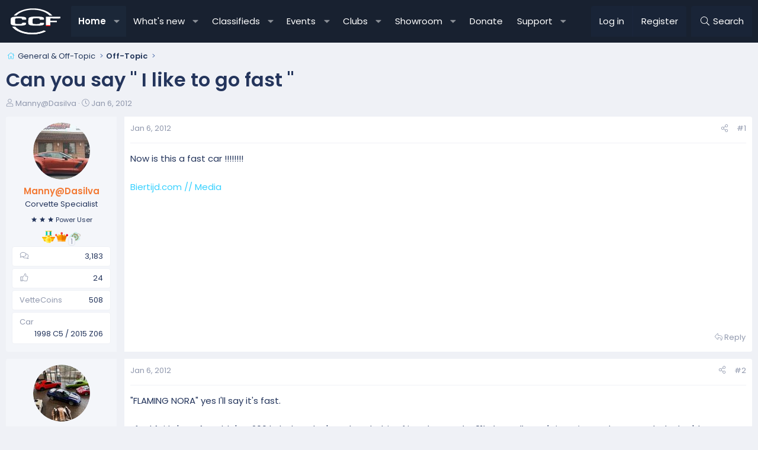

--- FILE ---
content_type: text/html; charset=utf-8
request_url: https://canadiancorvetteforums.com/threads/can-you-say-i-like-to-go-fast.2650/
body_size: 23975
content:
<!DOCTYPE html>
<html id="XF" lang="en-US" dir="LTR"
	data-xf="2.3"
	data-app="public"
	
	
	data-template="thread_view"
	data-container-key="node-14"
	data-content-key="thread-2650"
	data-logged-in="false"
	data-cookie-prefix="xf_"
	data-csrf="1769183507,ec8c0db9dd816864f72841bb80c95a69"
	class="has-no-js template-thread_view XenBase layout-default style-var(--xf-styleType) sidebar-right    xb-toggle-default xb-sidebar-show "
	 data-run-jobs="">
<head>
	
	
	

	<meta charset="utf-8" />
	<title>Can you say &quot; I like to go fast &quot; | Canadian Corvette Forums</title>
	<link rel="manifest" crossorigin="use-credentials" href="/webmanifest.php">

	<meta http-equiv="X-UA-Compatible" content="IE=Edge" />
	<meta name="viewport" content="width=device-width, initial-scale=1, viewport-fit=cover">

	
		
			
				<meta name="theme-color" media="(prefers-color-scheme: light)" content="#222f43" />
				<meta name="theme-color" media="(prefers-color-scheme: dark)" content="#222f43" />
			
		
	

	<meta name="apple-mobile-web-app-title" content="CCF">
	
		<link rel="apple-touch-icon" href="https://data.canadiancorvetteforums.com/assets/logo/CCF-192px.webp">
		

	
		
		<meta name="description" content="Now is this a fast car !!!!!!!!

[url=http://biertijd.com/mediaplayer/?itemid=21927]Biertijd.com // Media" />
		<meta property="og:description" content="Now is this a fast car !!!!!!!!

[url=http://biertijd.com/mediaplayer/?itemid=21927]Biertijd.com // Media" />
		<meta property="twitter:description" content="Now is this a fast car !!!!!!!!

[url=http://biertijd.com/mediaplayer/?itemid=21927]Biertijd.com // Media" />
	
	
		<meta property="og:url" content="https://canadiancorvetteforums.com/threads/can-you-say-i-like-to-go-fast.2650/" />
	
		<link rel="canonical" href="https://canadiancorvetteforums.com/threads/can-you-say-i-like-to-go-fast.2650/" />
	

	
		
	
	
	<meta property="og:site_name" content="Canadian Corvette Forums" />


	
	
		
	
	
	<meta property="og:type" content="website" />


	
	
		
	
	
	
		<meta property="og:title" content="Can you say &quot; I like to go fast &quot;" />
		<meta property="twitter:title" content="Can you say &quot; I like to go fast &quot;" />
	


	
	
	
	
	
	

	

<style type="text/css">@font-face {font-family:Poppins;font-style:normal;font-weight:300;src:url(/cf-fonts/s/poppins/5.0.11/latin-ext/300/normal.woff2);unicode-range:U+0100-02AF,U+0304,U+0308,U+0329,U+1E00-1E9F,U+1EF2-1EFF,U+2020,U+20A0-20AB,U+20AD-20CF,U+2113,U+2C60-2C7F,U+A720-A7FF;font-display:swap;}@font-face {font-family:Poppins;font-style:normal;font-weight:300;src:url(/cf-fonts/s/poppins/5.0.11/latin/300/normal.woff2);unicode-range:U+0000-00FF,U+0131,U+0152-0153,U+02BB-02BC,U+02C6,U+02DA,U+02DC,U+0304,U+0308,U+0329,U+2000-206F,U+2074,U+20AC,U+2122,U+2191,U+2193,U+2212,U+2215,U+FEFF,U+FFFD;font-display:swap;}@font-face {font-family:Poppins;font-style:normal;font-weight:300;src:url(/cf-fonts/s/poppins/5.0.11/devanagari/300/normal.woff2);unicode-range:U+0900-097F,U+1CD0-1CF9,U+200C-200D,U+20A8,U+20B9,U+25CC,U+A830-A839,U+A8E0-A8FF;font-display:swap;}@font-face {font-family:Poppins;font-style:normal;font-weight:400;src:url(/cf-fonts/s/poppins/5.0.11/latin-ext/400/normal.woff2);unicode-range:U+0100-02AF,U+0304,U+0308,U+0329,U+1E00-1E9F,U+1EF2-1EFF,U+2020,U+20A0-20AB,U+20AD-20CF,U+2113,U+2C60-2C7F,U+A720-A7FF;font-display:swap;}@font-face {font-family:Poppins;font-style:normal;font-weight:400;src:url(/cf-fonts/s/poppins/5.0.11/devanagari/400/normal.woff2);unicode-range:U+0900-097F,U+1CD0-1CF9,U+200C-200D,U+20A8,U+20B9,U+25CC,U+A830-A839,U+A8E0-A8FF;font-display:swap;}@font-face {font-family:Poppins;font-style:normal;font-weight:400;src:url(/cf-fonts/s/poppins/5.0.11/latin/400/normal.woff2);unicode-range:U+0000-00FF,U+0131,U+0152-0153,U+02BB-02BC,U+02C6,U+02DA,U+02DC,U+0304,U+0308,U+0329,U+2000-206F,U+2074,U+20AC,U+2122,U+2191,U+2193,U+2212,U+2215,U+FEFF,U+FFFD;font-display:swap;}@font-face {font-family:Poppins;font-style:normal;font-weight:500;src:url(/cf-fonts/s/poppins/5.0.11/devanagari/500/normal.woff2);unicode-range:U+0900-097F,U+1CD0-1CF9,U+200C-200D,U+20A8,U+20B9,U+25CC,U+A830-A839,U+A8E0-A8FF;font-display:swap;}@font-face {font-family:Poppins;font-style:normal;font-weight:500;src:url(/cf-fonts/s/poppins/5.0.11/latin/500/normal.woff2);unicode-range:U+0000-00FF,U+0131,U+0152-0153,U+02BB-02BC,U+02C6,U+02DA,U+02DC,U+0304,U+0308,U+0329,U+2000-206F,U+2074,U+20AC,U+2122,U+2191,U+2193,U+2212,U+2215,U+FEFF,U+FFFD;font-display:swap;}@font-face {font-family:Poppins;font-style:normal;font-weight:500;src:url(/cf-fonts/s/poppins/5.0.11/latin-ext/500/normal.woff2);unicode-range:U+0100-02AF,U+0304,U+0308,U+0329,U+1E00-1E9F,U+1EF2-1EFF,U+2020,U+20A0-20AB,U+20AD-20CF,U+2113,U+2C60-2C7F,U+A720-A7FF;font-display:swap;}@font-face {font-family:Poppins;font-style:normal;font-weight:600;src:url(/cf-fonts/s/poppins/5.0.11/devanagari/600/normal.woff2);unicode-range:U+0900-097F,U+1CD0-1CF9,U+200C-200D,U+20A8,U+20B9,U+25CC,U+A830-A839,U+A8E0-A8FF;font-display:swap;}@font-face {font-family:Poppins;font-style:normal;font-weight:600;src:url(/cf-fonts/s/poppins/5.0.11/latin-ext/600/normal.woff2);unicode-range:U+0100-02AF,U+0304,U+0308,U+0329,U+1E00-1E9F,U+1EF2-1EFF,U+2020,U+20A0-20AB,U+20AD-20CF,U+2113,U+2C60-2C7F,U+A720-A7FF;font-display:swap;}@font-face {font-family:Poppins;font-style:normal;font-weight:600;src:url(/cf-fonts/s/poppins/5.0.11/latin/600/normal.woff2);unicode-range:U+0000-00FF,U+0131,U+0152-0153,U+02BB-02BC,U+02C6,U+02DA,U+02DC,U+0304,U+0308,U+0329,U+2000-206F,U+2074,U+20AC,U+2122,U+2191,U+2193,U+2212,U+2215,U+FEFF,U+FFFD;font-display:swap;}</style>

	

	
	
		<script async src="https://www.googletagmanager.com/gtag/js?id=G-KFBV35XVHR"></script>
	
	<script>
		window.dataLayer=window.dataLayer||[];function gtag(){dataLayer.push(arguments)}gtag("js",new Date);gtag('config','G-KFBV35XVHR',{'style_id':30,'node_id':14,'node_title':'Off-Topic','thread_id':2650,'thread_title':'Can you say \" I like to go fast \"','thread_author':'Manny@Dasilva',});
!function(b,c){"object"==typeof console&&"function"==typeof console.error&&(console.error_old=console.error,console.error=function(){console.error_old.apply(this,arguments);b.gtag("event","exception",{error_type:"console",error_message:arguments[0],fatal:!1})});b.onerror=function(a,d,e){b.gtag("event","exception",{error_type:"javascript",error_message:a,error_location:d,error_line_number:e,fatal:!1})};b.onload=function(){c.querySelectorAll("img").forEach(a=>{a.complete&&0===a.naturalWidth&&b.gtag("event",
"exception",{error_type:"image",error_message:"not_loaded",error_location:a.src,fatal:!1})})}}(window,document);
	</script>


	
	
		
	
	

	<link rel="stylesheet" href="/css.php?css=public%3Anormalize.css%2Cpublic%3Afa.css%2Cpublic%3Avariations.less%2Cpublic%3Acore.less%2Cpublic%3Aapp.less&amp;s=30&amp;l=1&amp;d=1767568513&amp;k=74fc291fd8a54bdf6835656e702e2d5f6bd18cc3" />

	

<link rel="stylesheet" href="/css.php?css=public%3Abzmf_final.less&amp;s=30&amp;l=1&amp;d=1767568513&amp;k=4cdab4ef03ff2029d3f738a5bbe6d23a5fe4f198" />
<link rel="stylesheet" href="/css.php?css=public%3Aeditor.less&amp;s=30&amp;l=1&amp;d=1767568513&amp;k=f95feb76d347cfbab45dc9d7b15fdc01561e5ee9" />
<link rel="stylesheet" href="/css.php?css=public%3Amessage.less&amp;s=30&amp;l=1&amp;d=1767568513&amp;k=6ded4763ff16ddf0e3dfcd3d64a450a264e0ceab" />
<link rel="stylesheet" href="/css.php?css=public%3Anotices.less&amp;s=30&amp;l=1&amp;d=1767568513&amp;k=5d13ebd7c178bd950afc9e27010c8d083eb1e12c" />
<link rel="stylesheet" href="/css.php?css=public%3Aozzmodz_badges.less&amp;s=30&amp;l=1&amp;d=1767568513&amp;k=5139ccef6ba50ba713b3f221de0a547fa6051bde" />
<link rel="stylesheet" href="/css.php?css=public%3Aozzmodz_badges_featured_badges.less&amp;s=30&amp;l=1&amp;d=1767568513&amp;k=6e2eb3394eb0d49455f7356d46f15e675c846bfc" />
<link rel="stylesheet" href="/css.php?css=public%3Aozzmodz_vb_badge.less&amp;s=30&amp;l=1&amp;d=1767568513&amp;k=609ef9cfc7b49beaea755163c7c6c765f5bd233e" />
<link rel="stylesheet" href="/css.php?css=public%3Ashare_controls.less&amp;s=30&amp;l=1&amp;d=1767568513&amp;k=ec6633b0d88a9ce57f78f1561d89b84711d0259d" />
<link rel="stylesheet" href="/css.php?css=public%3Axb.less&amp;s=30&amp;l=1&amp;d=1767568513&amp;k=e6ceff9353d02739f6bd57c7db34bde1cdb61bea" />
<link rel="stylesheet" href="/css.php?css=public%3Aextra.less&amp;s=30&amp;l=1&amp;d=1767568513&amp;k=8e7019133fa76cc86c8a563e6404b006c55e091d" />


	<link rel="stylesheet" href="//cdn.jsdelivr.net/npm/@mdi/font@6.5.95/css/materialdesignicons.min.css">



	
		<script data-cfasync="false" src="/js/xf/preamble.min.js?_v=a8378786"></script>
	

	
	<script data-cfasync="false" src="/js/vendor/vendor-compiled.js?_v=a8378786" defer></script>
	<script data-cfasync="false" src="/js/xf/core-compiled.js?_v=a8378786" defer></script>

	<script data-cfasync="false">
		XF.ready(() =>
		{
			XF.extendObject(true, XF.config, {
				// 
				userId: 0,
				enablePush: true,
				pushAppServerKey: 'BDjWb6AHCQR9/hA/0v/UYd4zeCH0zHnMIVOlLYE2xDSnfOxtaxlHEcFza5Hd30WTPLYq5n9ENH5jGlLDKLaw51g=',
				url: {
					fullBase: 'https://canadiancorvetteforums.com/',
					basePath: '/',
					css: '/css.php?css=__SENTINEL__&s=30&l=1&d=1767568513',
					js: '/js/__SENTINEL__?_v=a8378786',
					icon: '/data/local/icons/__VARIANT__.svg?v=1766246281#__NAME__',
					iconInline: '/styles/fa/__VARIANT__/__NAME__.svg?v=5.15.3',
					keepAlive: '/login/keep-alive'
				},
				cookie: {
					path: '/',
					domain: '',
					prefix: 'xf_',
					secure: true,
					consentMode: 'disabled',
					consented: ["optional","_third_party"]
				},
				cacheKey: 'f3ed7234243583f554e27d349fe769c5',
				csrf: '1769183507,ec8c0db9dd816864f72841bb80c95a69',
				js: {"\/js\/xf\/action.min.js?_v=a8378786":true,"\/js\/xf\/message.min.js?_v=a8378786":true,"\/js\/xf\/captcha.min.js?_v=a8378786":true,"\/js\/xf\/editor-compiled.js?_v=a8378786":true,"\/js\/DBTech\/Credits\/editor.min.js?_v=a8378786":true,"\/js\/xfmg\/editor.min.js?_v=a8378786":true,"\/js\/sv\/useractivity\/last_seen.min.js?_v=a8378786":true,"\/js\/bz\/menuflex\/bzmf_tieredmenus.min.js?_v=a8378786":true},
				fullJs: false,
				css: {"public:bzmf_final.less":true,"public:editor.less":true,"public:message.less":true,"public:notices.less":true,"public:ozzmodz_badges.less":true,"public:ozzmodz_badges_featured_badges.less":true,"public:ozzmodz_vb_badge.less":true,"public:share_controls.less":true,"public:xb.less":true,"public:extra.less":true},
				time: {
					now: 1769183507,
					today: 1769155200,
					todayDow: 5,
					tomorrow: 1769241600,
					yesterday: 1769068800,
					week: 1768636800,
					month: 1767254400,
					year: 1767254400
				},
				style: {
					light: 'default',
					dark: 'alternate',
					defaultColorScheme: 'light'
				},
				borderSizeFeature: '3px',
				fontAwesomeWeight: 'l',
				enableRtnProtect: true,
				
				enableFormSubmitSticky: true,
				imageOptimization: 'optimize',
				imageOptimizationQuality: 0.85,
				uploadMaxFilesize: 1073741824,
				uploadMaxWidth: 0,
				uploadMaxHeight: 0,
				allowedVideoExtensions: ["m4v","mov","mp4","mp4v","mpeg","mpg","ogv","webm"],
				allowedAudioExtensions: ["mp3","opus","ogg","wav"],
				shortcodeToEmoji: true,
				visitorCounts: {
					conversations_unread: '0',
					alerts_unviewed: '0',
					total_unread: '0',
					title_count: true,
					icon_indicator: true
				},
				jsMt: {"xf\/action.js":"0b09154d","xf\/embed.js":"7364dccb","xf\/form.js":"0b09154d","xf\/structure.js":"0b09154d","xf\/tooltip.js":"0b09154d"},
				jsState: {},
				publicMetadataLogoUrl: '',
				publicPushBadgeUrl: 'https://canadiancorvetteforums.com/styles/default/xenforo/bell.png'
			})

			XF.extendObject(XF.phrases, {
				// 
"svStandardLib_time.day": "{count} day",
"svStandardLib_time.days": "{count} days",
"svStandardLib_time.hour": "{count} hour",
"svStandardLib_time.hours": "{count} hours",
"svStandardLib_time.minute": "{count} minutes",
"svStandardLib_time.minutes": "{count} minutes",
"svStandardLib_time.month": "{count} month",
"svStandardLib_time.months": "{count} months",
"svStandardLib_time.second": "{count} second",
"svStandardLib_time.seconds": "{count} seconds",
"svStandardLib_time.week": "time.week",
"svStandardLib_time.weeks": "{count} weeks",
"svStandardLib_time.year": "{count} year",
"svStandardLib_time.years": "{count} years",
				date_x_at_time_y:     "{date} at {time}",
				day_x_at_time_y:      "{day} at {time}",
				yesterday_at_x:       "Yesterday at {time}",
				x_minutes_ago:        "{minutes} minutes ago",
				one_minute_ago:       "1 minute ago",
				a_moment_ago:         "A moment ago",
				today_at_x:           "Today at {time}",
				in_a_moment:          "In a moment",
				in_a_minute:          "In a minute",
				in_x_minutes:         "In {minutes} minutes",
				later_today_at_x:     "Later today at {time}",
				tomorrow_at_x:        "Tomorrow at {time}",
				short_date_x_minutes: "{minutes}m",
				short_date_x_hours:   "{hours}h",
				short_date_x_days:    "{days}d",

				day0: "Sunday",
				day1: "Monday",
				day2: "Tuesday",
				day3: "Wednesday",
				day4: "Thursday",
				day5: "Friday",
				day6: "Saturday",

				dayShort0: "Sun",
				dayShort1: "Mon",
				dayShort2: "Tue",
				dayShort3: "Wed",
				dayShort4: "Thu",
				dayShort5: "Fri",
				dayShort6: "Sat",

				month0: "January",
				month1: "February",
				month2: "March",
				month3: "April",
				month4: "May",
				month5: "June",
				month6: "July",
				month7: "August",
				month8: "September",
				month9: "October",
				month10: "November",
				month11: "December",
xcu_em_today: "Today",
xcu_em_month: "Month",
xcu_em_week: "Week",
xcu_em_day: "Day",
xcu_em_list: "List",
xcu_em_grid: "Grid",
xcu_em_all_day: "All day",
xcu_em_week_number_title: "xcu_em_week_number_title",
xcu_em_event_limit_text: "more",
xcu_em_no_events_to_display: "No events to display.",

				active_user_changed_reload_page: "The active user has changed. Reload the page for the latest version.",
				server_did_not_respond_in_time_try_again: "The server did not respond in time. Please try again.",
				oops_we_ran_into_some_problems: "Oops! We ran into some problems.",
				oops_we_ran_into_some_problems_more_details_console: "Oops! We ran into some problems. Please try again later. More error details may be in the browser console.",
				file_too_large_to_upload: "The file is too large to be uploaded.",
				uploaded_file_is_too_large_for_server_to_process: "The uploaded file is too large for the server to process.",
				files_being_uploaded_are_you_sure: "Files are still being uploaded. Are you sure you want to submit this form?",
				attach: "Attach files",
				rich_text_box: "Rich text box",
				close: "Close",
				link_copied_to_clipboard: "Link copied to clipboard.",
				text_copied_to_clipboard: "Text copied to clipboard.",
				loading: "Loading…",
				you_have_exceeded_maximum_number_of_selectable_items: "You have exceeded the maximum number of selectable items.",

				processing: "Processing",
				'processing...': "Processing…",

				showing_x_of_y_items: "Showing {count} of {total} items",
				showing_all_items: "Showing all items",
				no_items_to_display: "No items to display",

				number_button_up: "Increase",
				number_button_down: "Decrease",

				push_enable_notification_title: "Push notifications enabled successfully at Canadian Corvette Forums",
				push_enable_notification_body: "Thank you for enabling push notifications!",
				MrJinx_WhatsNewTweak_TooltipStop: "Stop auto refresh",
				MrJinx_WhatsNewTweak_TooltipStart: "Start auto refresh",

				pull_down_to_refresh: "Pull down to refresh",
				release_to_refresh: "Release to refresh",
				refreshing: "Refreshing…"
			})
		})
	
window.addEventListener('DOMContentLoaded',()=>{XF.on(document,"xf:reinit",(a)=>{if(a&&typeof(a)==='object'&&Object.prototype.toString.call(a)==='[object Event]'){if(typeof(a.target.querySelectorAll)==='function'){a.target.querySelectorAll(".overlay[data-url]:not([ga])").forEach(b=>{ b.setAttribute('ga',1);gtag("event","page_view",{page_title:b.querySelector(".overlay-title").textContent,page_location:b.getAttribute("data-url")})})}}})});document.querySelectorAll(".file-preview").forEach(filePreview=>{filePreview.addEventListener("click",()=>{gtag('event','file_download',{link_url:(new URL(filePreview.getAttribute("href"),window.location.origin)).href, file_name:filePreview.parentNode.querySelector('.file-name').textContent});});});document.querySelectorAll('.shareButtons-button').forEach(shareButton=>{shareButton.addEventListener('click',()=>{gtag('event','share',{method:shareButton.getAttribute('class').match(/.*shareButtons-button--(.*?)$|\s/)[1]});});});document.querySelectorAll('.bookmarkLink:not(.is-bookmarked)').forEach(bookmarkLink=>{bookmarkLink.addEventListener('click',()=>{gtag('event','bookmark');});});


window.addEventListener('DOMContentLoaded',()=>{XF.Push.updateUserSubscriptionParent=XF.Push.updateUserSubscription;XF.Push.updateUserSubscription=function(b,a){"unsubscribe"===a&&XF.browser.safari&&XF.Push.setPushHistoryUserIds({});XF.Push.updateUserSubscriptionParent(b,a)}});
</script>

	
	


<script data-cfasync="false" src="/js/xf/action.min.js?_v=a8378786" defer></script>
<script data-cfasync="false" src="/js/xf/message.min.js?_v=a8378786" defer></script>
<script data-cfasync="false" src="/js/xf/captcha.min.js?_v=a8378786" defer></script>
<script data-cfasync="false" src="/js/xf/editor-compiled.js?_v=a8378786" defer></script>
<script data-cfasync="false" src="/js/DBTech/Credits/editor.min.js?_v=a8378786" defer></script>
<script data-cfasync="false" src="/js/xfmg/editor.min.js?_v=a8378786" defer></script>
<script data-cfasync="false" src="/js/sv/useractivity/last_seen.min.js?_v=a8378786" defer></script>
<script data-cfasync="false" src="/js/bz/menuflex/bzmf_tieredmenus.min.js?_v=a8378786" defer></script>
<script data-cfasync="false">
XF.ready(() =>
{

		XF.extendObject(true, XF.config, 
		{
			
				apSsAvatarFrameStyle: 'round',
			
			
			
		});
	
})
</script>



	
		<link rel="icon" type="image/png" href="/assets/logos/ccf-favicon-32.png" sizes="32x32" />
	

	
	

    


    

</head>
<body data-template="thread_view">

<div class="p-pageWrapper" id="top">
<div class="p-pageWrapper--helper"></div>

	

	
	
<div class="xb-page-wrapper xb-canvasNoCollapse">
	
	
	<div class="xb-page-wrapper--helper"><a href="https://canadiancorvetteforums.com" class="xb-page-wrapper--helperLink"></a></div>
		
	
<div class="xb-content-wrapper">
	<div class="navigation-helper"></div>

	
	

	
		<div class="p-navSticky p-navSticky--primary" data-xf-init="sticky-header">
			
		<div class="p-nav--wrapper">
		<nav class="p-nav">
			<div class="p-nav-inner">
				<button type="button" class="button button--plain p-nav-menuTrigger" data-xf-click="off-canvas" data-menu=".js-headerOffCanvasMenu" tabindex="0" aria-label="Menu"><span class="button-text">
					<i aria-hidden="true"></i>
				</span></button>

				<div class="p-nav-smallLogo">
					<a href="https://canadiancorvetteforums.com">
							
						<div class="logo-default">
						

	

	
		
		

		
	
		
		

		
	

	

	<picture data-variations="{&quot;default&quot;:{&quot;1&quot;:&quot;\/assets\/logos\/ccf_dk_logo_nobg3.svg&quot;,&quot;2&quot;:null},&quot;alternate&quot;:{&quot;1&quot;:&quot;\/assets\/logos\/ccf_dk_logo_nobg3.svg&quot;,&quot;2&quot;:null}}">
		
		
		

		
			
			
			

			
		

		<img src="/assets/logos/ccf_dk_logo_nobg3.svg"  width="100" height="100" alt="Canadian Corvette Forums"  />
	</picture>


						</div>
						
					
					</a>
				</div>

				<div class="p-nav-scroller hScroller" data-xf-init="h-scroller" data-auto-scroll=".p-navEl.is-selected">
					<div class="hScroller-scroll">
						<ul class="p-nav-list js-offCanvasNavSource">
							
								<li class="navforums">
									<div class="p-navEl is-selected" data-has-children="true">
    <a href="/"
       class="p-navEl-link p-navEl-link--splitMenu"
       data-nav-id="forums"
       data-icon-style="duotone">
        Home
    </a>
    
        <a data-xf-key="1"
           data-xf-click="menu"
           data-menu-pos-ref="< .p-navEl"
           class="p-navEl-splitTrigger"
           role="button"
           tabindex="0"
           aria-label="Toggle expanded"
           aria-expanded="false"
           aria-haspopup="true"></a>
        <div class="menu menu--structural" data-menu="menu" aria-hidden="true">
            <div class="menu-content">
                
                    <div class="nav-popout">
                        <div class="nav-container">
                            <a href="/whats-new/posts/"
                               class="menu-linkRow u-indentDepth0 js-offCanvasCopy  "
                               data-nav-id="newPosts"
                               data-icon-style="duotone">
                                New posts
                            </a>
                            
                        </div>
                        
                    </div>
                
                    <div class="nav-popout">
                        <div class="nav-container">
                            <a href="/search/?type=post"
                               class="menu-linkRow u-indentDepth0 js-offCanvasCopy  "
                               data-nav-id="searchForums"
                               data-icon-style="duotone">
                                Search forums
                            </a>
                            
                        </div>
                        
                    </div>
                
                    <div class="nav-popout">
                        <div class="nav-container">
                            <a href="/members/"
                               class="menu-linkRow u-indentDepth0 js-offCanvasCopy  nav-has-children"
                               data-nav-id="members"
                               data-icon-style="duotone">
                                Members
                            </a>
                            
                                <a class="offCanvasMenu-link offCanvasMenu-link--splitToggle" data-xf-click="toggle" data-target="< :up :next" role="button" tabindex="0"></a>
                            
                        </div>
                        
                            <div class="nav-popout--menu" data-menu="menu" aria-hidden="true">
                                
                                    <div class="nav-popout">
                                        <div class="nav-container">
                                            <a href="/members/list/"
                                               class="menu-linkRow u-indentDepth1 js-offCanvasCopy  "
                                               data-nav-id="registeredMembers"
                                               data-icon-style="duotone">
                                                Registered members
                                            </a>
                                            
                                        </div>
                                        
                                    </div>
                                
                                    <div class="nav-popout">
                                        <div class="nav-container">
                                            <a href="/member-map/"
                                               class="menu-linkRow u-indentDepth1 js-offCanvasCopy  "
                                               data-nav-id="dbtech_membermap_navbar"
                                               data-icon-style="duotone">
                                                Member Map
                                            </a>
                                            
                                        </div>
                                        
                                    </div>
                                
                                    <div class="nav-popout">
                                        <div class="nav-container">
                                            <a href="/online/"
                                               class="menu-linkRow u-indentDepth1 js-offCanvasCopy  "
                                               data-nav-id="currentVisitors"
                                               data-icon-style="duotone">
                                                Current visitors
                                            </a>
                                            
                                        </div>
                                        
                                    </div>
                                
                                    <div class="nav-popout">
                                        <div class="nav-container">
                                            <a href="/whats-new/profile-posts/"
                                               class="menu-linkRow u-indentDepth1 js-offCanvasCopy  "
                                               data-nav-id="newProfilePosts"
                                               data-icon-style="duotone">
                                                New profile posts
                                            </a>
                                            
                                        </div>
                                        
                                    </div>
                                
                                    <div class="nav-popout">
                                        <div class="nav-container">
                                            <a href="/search/?type=profile_post"
                                               class="menu-linkRow u-indentDepth1 js-offCanvasCopy  "
                                               data-nav-id="searchProfilePosts"
                                               data-icon-style="duotone">
                                                Search profile posts
                                            </a>
                                            
                                        </div>
                                        
                                    </div>
                                
                            </div>
                            <hr class="menu-separator">
                        
                    </div>
                
            </div>
        </div>
    
</div>
								</li>
							
								<li class="navwhatsNew">
									<div class="p-navEl " data-has-children="true">
    <a href="/whats-new/"
       class="p-navEl-link p-navEl-link--splitMenu"
       data-nav-id="whatsNew"
       data-icon-style="duotone">
        What's new
    </a>
    
        <a data-xf-key="2"
           data-xf-click="menu"
           data-menu-pos-ref="< .p-navEl"
           class="p-navEl-splitTrigger"
           role="button"
           tabindex="0"
           aria-label="Toggle expanded"
           aria-expanded="false"
           aria-haspopup="true"></a>
        <div class="menu menu--structural" data-menu="menu" aria-hidden="true">
            <div class="menu-content">
                
                    <div class="nav-popout">
                        <div class="nav-container">
                            <a href="/featured/"
                               class="menu-linkRow u-indentDepth0 js-offCanvasCopy  "
                               data-nav-id="featured"
                               data-icon-style="duotone">
                                Featured content
                            </a>
                            
                        </div>
                        
                    </div>
                
                    <div class="nav-popout">
                        <div class="nav-container">
                            <a href="/whats-new/posts/"
                               class="menu-linkRow u-indentDepth0 js-offCanvasCopy  "
                               data-nav-id="whatsNewPosts"
                               data-icon-style="duotone">
                                New posts
                            </a>
                            
                        </div>
                        
                    </div>
                
                    <div class="nav-popout">
                        <div class="nav-container">
                            <a href="/whats-new/posts/?skip=1"
                               class="menu-linkRow u-indentDepth0 js-offCanvasCopy  "
                               data-nav-id="MrJinx_WhatsNewTweak_AllPosts"
                               data-icon-style="duotone">
                                All posts
                            </a>
                            
                        </div>
                        
                    </div>
                
                    <div class="nav-popout">
                        <div class="nav-container">
                            <a href="/whats-new/latest-activity"
                               class="menu-linkRow u-indentDepth0 js-offCanvasCopy  "
                               data-nav-id="latestActivity"
                               data-icon-style="duotone">
                                Latest activity
                            </a>
                            
                        </div>
                        
                    </div>
                
                    <div class="nav-popout">
                        <div class="nav-container">
                            <a href="/whats-new/dbtech-social-messages/"
                               class="menu-linkRow u-indentDepth0 js-offCanvasCopy  "
                               data-nav-id="dbtechSocialWhatsNewMessages"
                               data-icon-style="duotone">
                                New club messages
                            </a>
                            
                        </div>
                        
                    </div>
                
                    <div class="nav-popout">
                        <div class="nav-container">
                            <a href="/whats-new/media/"
                               class="menu-linkRow u-indentDepth0 js-offCanvasCopy  "
                               data-nav-id="xfmgWhatsNewNewMedia"
                               data-icon-style="duotone">
                                New media
                            </a>
                            
                        </div>
                        
                    </div>
                
                    <div class="nav-popout">
                        <div class="nav-container">
                            <a href="/whats-new/rms-items/"
                               class="menu-linkRow u-indentDepth0 js-offCanvasCopy  "
                               data-nav-id="xaRmsWhatsNewNewRmsItems"
                               data-icon-style="duotone">
                                New reviews
                            </a>
                            
                        </div>
                        
                    </div>
                
                    <div class="nav-popout">
                        <div class="nav-container">
                            <a href="/whats-new/cas-ads/"
                               class="menu-linkRow u-indentDepth0 js-offCanvasCopy  "
                               data-nav-id="xaCasWhatsNewNewCasAds"
                               data-icon-style="duotone">
                                New classified ads
                            </a>
                            
                        </div>
                        
                    </div>
                
                    <div class="nav-popout">
                        <div class="nav-container">
                            <a href="/whats-new/showcase-items/"
                               class="menu-linkRow u-indentDepth0 js-offCanvasCopy  "
                               data-nav-id="xaScWhatsNewNewShowcaseItems"
                               data-icon-style="duotone">
                                New showcase items
                            </a>
                            
                        </div>
                        
                    </div>
                
                    <div class="nav-popout">
                        <div class="nav-container">
                            <a href="/whats-new/rms-reviews/"
                               class="menu-linkRow u-indentDepth0 js-offCanvasCopy  "
                               data-nav-id="xaRmsWhatsNewNewRmsReviews"
                               data-icon-style="duotone">
                                New rms reviews
                            </a>
                            
                        </div>
                        
                    </div>
                
            </div>
        </div>
    
</div>
								</li>
							
								<li class="navxa_cas">
									<div class="p-navEl " data-has-children="true">
    <a href="/classifieds/"
       class="p-navEl-link p-navEl-link--splitMenu"
       data-nav-id="xa_cas"
       data-icon-style="duotone">
        Classifieds
    </a>
    
        <a data-xf-key="3"
           data-xf-click="menu"
           data-menu-pos-ref="< .p-navEl"
           class="p-navEl-splitTrigger"
           role="button"
           tabindex="0"
           aria-label="Toggle expanded"
           aria-expanded="false"
           aria-haspopup="true"></a>
        <div class="menu menu--structural" data-menu="menu" aria-hidden="true">
            <div class="menu-content">
                
                    <div class="nav-popout">
                        <div class="nav-container">
                            <a href="/whats-new/cas-ads/"
                               class="menu-linkRow u-indentDepth0 js-offCanvasCopy  "
                               data-nav-id="xa_casNewAds"
                               data-icon-style="duotone">
                                New ads
                            </a>
                            
                        </div>
                        
                    </div>
                
                    <div class="nav-popout">
                        <div class="nav-container">
                            <a href="/whats-new/cas-comments/"
                               class="menu-linkRow u-indentDepth0 js-offCanvasCopy  "
                               data-nav-id="xa_casNewComments"
                               data-icon-style="duotone">
                                New comments
                            </a>
                            
                        </div>
                        
                    </div>
                
                    <div class="nav-popout">
                        <div class="nav-container">
                            <a href="#"
                               class="menu-linkRow u-indentDepth0 js-offCanvasCopy  nav-has-children"
                               data-nav-id="xa_casLatestContent"
                               data-icon-style="duotone">
                                Latest content
                            </a>
                            
                                <a class="offCanvasMenu-link offCanvasMenu-link--splitToggle" data-xf-click="toggle" data-target="< :up :next" role="button" tabindex="0"></a>
                            
                        </div>
                        
                            <div class="nav-popout--menu" data-menu="menu" aria-hidden="true">
                                
                                    <div class="nav-popout">
                                        <div class="nav-container">
                                            <a href="/classifieds/latest-feedback"
                                               class="menu-linkRow u-indentDepth1 js-offCanvasCopy  "
                                               data-nav-id="xa_casLatestFeedback"
                                               data-icon-style="duotone">
                                                Latest feedback
                                            </a>
                                            
                                        </div>
                                        
                                    </div>
                                
                                    <div class="nav-popout">
                                        <div class="nav-container">
                                            <a href="/classifieds/latest-questions"
                                               class="menu-linkRow u-indentDepth1 js-offCanvasCopy  "
                                               data-nav-id="xa_casLatestQuestions"
                                               data-icon-style="duotone">
                                                Latest questions
                                            </a>
                                            
                                        </div>
                                        
                                    </div>
                                
                            </div>
                            <hr class="menu-separator">
                        
                    </div>
                
                    <div class="nav-popout">
                        <div class="nav-container">
                            <a href="/classifieds/users/"
                               class="menu-linkRow u-indentDepth0 js-offCanvasCopy  "
                               data-nav-id="xa_casAdvertiserList"
                               data-icon-style="duotone">
                                Advertiser list
                            </a>
                            
                        </div>
                        
                    </div>
                
                    <div class="nav-popout">
                        <div class="nav-container">
                            <a href="/search/?type=cas_ad"
                               class="menu-linkRow u-indentDepth0 js-offCanvasCopy  "
                               data-nav-id="xa_casSearchAds"
                               data-icon-style="duotone">
                                Search classifieds
                            </a>
                            
                        </div>
                        
                    </div>
                
            </div>
        </div>
    
</div>
								</li>
							
								<li class="navxcu_events_manager">
									<div class="p-navEl " data-has-children="true">
    <a href="/events/"
       class="p-navEl-link p-navEl-link--splitMenu"
       data-nav-id="xcu_events_manager"
       data-icon-style="duotone">
        Events
    </a>
    
        <a data-xf-key="4"
           data-xf-click="menu"
           data-menu-pos-ref="< .p-navEl"
           class="p-navEl-splitTrigger"
           role="button"
           tabindex="0"
           aria-label="Toggle expanded"
           aria-expanded="false"
           aria-haspopup="true"></a>
        <div class="menu menu--structural" data-menu="menu" aria-hidden="true">
            <div class="menu-content">
                
                    <div class="nav-popout">
                        <div class="nav-container">
                            <a href="/events/?displayMode=card_grid&amp;type=future"
                               class="menu-linkRow u-indentDepth0 js-offCanvasCopy  "
                               data-nav-id="xcu_events_manager_upcoming"
                               data-icon-style="duotone">
                                Upcoming Events
                            </a>
                            
                        </div>
                        
                    </div>
                
                    <div class="nav-popout">
                        <div class="nav-container">
                            <a href="/events/?displayMode=card_grid&amp;type=private_event"
                               class="menu-linkRow u-indentDepth0 js-offCanvasCopy  "
                               data-nav-id="xcu_events_manager_private"
                               data-icon-style="duotone">
                                Private Events
                            </a>
                            
                        </div>
                        
                    </div>
                
                    <div class="nav-popout">
                        <div class="nav-container">
                            <a href="/events/featured"
                               class="menu-linkRow u-indentDepth0 js-offCanvasCopy  "
                               data-nav-id="xcu_events_manager_featured"
                               data-icon-style="duotone">
                                Featured Events
                            </a>
                            
                        </div>
                        
                    </div>
                
            </div>
        </div>
    
</div>
								</li>
							
								<li class="navdbtechSocial">
									<div class="p-navEl " data-has-children="true">
    <a href="/corvette-clubs/"
       class="p-navEl-link p-navEl-link--splitMenu"
       data-nav-id="dbtechSocial"
       data-icon-style="duotone">
        Clubs
    </a>
    
        <a data-xf-key="5"
           data-xf-click="menu"
           data-menu-pos-ref="< .p-navEl"
           class="p-navEl-splitTrigger"
           role="button"
           tabindex="0"
           aria-label="Toggle expanded"
           aria-expanded="false"
           aria-haspopup="true"></a>
        <div class="menu menu--structural" data-menu="menu" aria-hidden="true">
            <div class="menu-content">
                
                    <div class="nav-popout">
                        <div class="nav-container">
                            <a href="/whats-new/dbtech-social-messages/"
                               class="menu-linkRow u-indentDepth0 js-offCanvasCopy  "
                               data-nav-id="dbtechSocialNewMessages"
                               data-icon-style="duotone">
                                New clubs messages
                            </a>
                            
                        </div>
                        
                    </div>
                
                    <div class="nav-popout">
                        <div class="nav-container">
                            <a href="/corvette-clubs/"
                               class="menu-linkRow u-indentDepth0 js-offCanvasCopy  "
                               data-nav-id="dbtechSocialList"
                               data-icon-style="duotone">
                                Club list
                            </a>
                            
                        </div>
                        
                    </div>
                
                    <div class="nav-popout">
                        <div class="nav-container">
                            <a href="/search/?type=dbtech_social_group"
                               class="menu-linkRow u-indentDepth0 js-offCanvasCopy  "
                               data-nav-id="dbtechSocialSearchGroups"
                               data-icon-style="duotone">
                                Search clubs
                            </a>
                            
                        </div>
                        
                    </div>
                
                    <div class="nav-popout">
                        <div class="nav-container">
                            <a href="/search/?type=dbtech_social_message"
                               class="menu-linkRow u-indentDepth0 js-offCanvasCopy  "
                               data-nav-id="dbtechSocialSearchDiscussions"
                               data-icon-style="duotone">
                                Search club discussions
                            </a>
                            
                        </div>
                        
                    </div>
                
            </div>
        </div>
    
</div>
								</li>
							
								<li class="navnav_cars">
									<div class="p-navEl " data-has-children="true">
    <a href="#"
       class="p-navEl-link p-navEl-link--splitMenu"
       data-nav-id="nav_cars"
       data-icon-style="duotone">
        Showroom
    </a>
    
        <a data-xf-key="6"
           data-xf-click="menu"
           data-menu-pos-ref="< .p-navEl"
           class="p-navEl-splitTrigger"
           role="button"
           tabindex="0"
           aria-label="Toggle expanded"
           aria-expanded="false"
           aria-haspopup="true"></a>
        <div class="menu menu--structural" data-menu="menu" aria-hidden="true">
            <div class="menu-content">
                
                    <div class="nav-popout">
                        <div class="nav-container">
                            <a href="/media/"
                               class="menu-linkRow u-indentDepth0 js-offCanvasCopy  nav-has-children"
                               data-nav-id="xfmg"
                               data-icon-style="duotone">
                                Media
                            </a>
                            
                                <a class="offCanvasMenu-link offCanvasMenu-link--splitToggle" data-xf-click="toggle" data-target="< :up :next" role="button" tabindex="0"></a>
                            
                        </div>
                        
                            <div class="nav-popout--menu" data-menu="menu" aria-hidden="true">
                                
                                    <div class="nav-popout">
                                        <div class="nav-container">
                                            <a href="/whats-new/media/"
                                               class="menu-linkRow u-indentDepth1 js-offCanvasCopy  "
                                               data-nav-id="xfmgNewMedia"
                                               data-icon-style="duotone">
                                                New media
                                            </a>
                                            
                                        </div>
                                        
                                    </div>
                                
                                    <div class="nav-popout">
                                        <div class="nav-container">
                                            <a href="/whats-new/media-comments/"
                                               class="menu-linkRow u-indentDepth1 js-offCanvasCopy  "
                                               data-nav-id="xfmgNewComments"
                                               data-icon-style="duotone">
                                                New comments
                                            </a>
                                            
                                        </div>
                                        
                                    </div>
                                
                                    <div class="nav-popout">
                                        <div class="nav-container">
                                            <a href="/search/?type=xfmg_media"
                                               class="menu-linkRow u-indentDepth1 js-offCanvasCopy  "
                                               data-nav-id="xfmgSearchMedia"
                                               data-icon-style="duotone">
                                                Search media
                                            </a>
                                            
                                        </div>
                                        
                                    </div>
                                
                            </div>
                            <hr class="menu-separator">
                        
                    </div>
                
                    <div class="nav-popout">
                        <div class="nav-container">
                            <a href="/reviews/"
                               class="menu-linkRow u-indentDepth0 js-offCanvasCopy  nav-has-children"
                               data-nav-id="xa_rms"
                               data-icon-style="duotone">
                                Reviews
                            </a>
                            
                                <a class="offCanvasMenu-link offCanvasMenu-link--splitToggle" data-xf-click="toggle" data-target="< :up :next" role="button" tabindex="0"></a>
                            
                        </div>
                        
                            <div class="nav-popout--menu" data-menu="menu" aria-hidden="true">
                                
                                    <div class="nav-popout">
                                        <div class="nav-container">
                                            <a href="/whats-new/rms-items/"
                                               class="menu-linkRow u-indentDepth1 js-offCanvasCopy  "
                                               data-nav-id="xa_rmsNewItems"
                                               data-icon-style="duotone">
                                                New items
                                            </a>
                                            
                                        </div>
                                        
                                    </div>
                                
                                    <div class="nav-popout">
                                        <div class="nav-container">
                                            <a href="/whats-new/rms-reviews/"
                                               class="menu-linkRow u-indentDepth1 js-offCanvasCopy  "
                                               data-nav-id="xa_rmsNewReviews"
                                               data-icon-style="duotone">
                                                New reviews
                                            </a>
                                            
                                        </div>
                                        
                                    </div>
                                
                                    <div class="nav-popout">
                                        <div class="nav-container">
                                            <a href="/reviews/latest-reviews"
                                               class="menu-linkRow u-indentDepth1 js-offCanvasCopy  nav-has-children"
                                               data-nav-id="xa_rmsLatestContent"
                                               data-icon-style="duotone">
                                                Latest content
                                            </a>
                                            
                                                <a class="offCanvasMenu-link offCanvasMenu-link--splitToggle" data-xf-click="toggle" data-target="< :up :next" role="button" tabindex="0"></a>
                                            
                                        </div>
                                        
                                            <div class="nav-popout--menu" data-menu="menu" aria-hidden="true">
                                                
                                                    <div class="nav-popout">
                                                        <div class="nav-container">
                                                            <a href="/reviews/latest-reviews"
                                                               class="menu-linkRow u-indentDepth2 js-offCanvasCopy  "
                                                               data-nav-id="xa_rmsLatestReviews"
                                                               data-icon-style="duotone">
                                                                Latest reviews
                                                            </a>
                                                            
                                                        </div>
                                                        
                                                    </div>
                                                
                                                    <div class="nav-popout">
                                                        <div class="nav-container">
                                                            <a href="/reviews/latest-questions"
                                                               class="menu-linkRow u-indentDepth2 js-offCanvasCopy  "
                                                               data-nav-id="xa_rmsLatestQuestions"
                                                               data-icon-style="duotone">
                                                                Latest questions
                                                            </a>
                                                            
                                                        </div>
                                                        
                                                    </div>
                                                
                                                    <div class="nav-popout">
                                                        <div class="nav-container">
                                                            <a href="/reviews/latest-check-ins"
                                                               class="menu-linkRow u-indentDepth2 js-offCanvasCopy  "
                                                               data-nav-id="xa_rmsLatestCheckIns"
                                                               data-icon-style="duotone">
                                                                Latest check-ins
                                                            </a>
                                                            
                                                        </div>
                                                        
                                                    </div>
                                                
                                            </div>
                                            <hr class="menu-separator">
                                        
                                    </div>
                                
                                    <div class="nav-popout">
                                        <div class="nav-container">
                                            <a href="/search/?type=rms_item"
                                               class="menu-linkRow u-indentDepth1 js-offCanvasCopy  "
                                               data-nav-id="xa_rmsSearchItems"
                                               data-icon-style="duotone">
                                                Search reviews
                                            </a>
                                            
                                        </div>
                                        
                                    </div>
                                
                            </div>
                            <hr class="menu-separator">
                        
                    </div>
                
                    <div class="nav-popout">
                        <div class="nav-container">
                            <a href="/showcase/"
                               class="menu-linkRow u-indentDepth0 js-offCanvasCopy  nav-has-children"
                               data-nav-id="xa_showcase"
                               data-icon-style="duotone">
                                Showcase
                            </a>
                            
                                <a class="offCanvasMenu-link offCanvasMenu-link--splitToggle" data-xf-click="toggle" data-target="< :up :next" role="button" tabindex="0"></a>
                            
                        </div>
                        
                            <div class="nav-popout--menu" data-menu="menu" aria-hidden="true">
                                
                                    <div class="nav-popout">
                                        <div class="nav-container">
                                            <a href="/whats-new/showcase-items/"
                                               class="menu-linkRow u-indentDepth1 js-offCanvasCopy  "
                                               data-nav-id="xa_scNewItems"
                                               data-icon-style="duotone">
                                                New items
                                            </a>
                                            
                                        </div>
                                        
                                    </div>
                                
                                    <div class="nav-popout">
                                        <div class="nav-container">
                                            <a href="/whats-new/showcase-comments/"
                                               class="menu-linkRow u-indentDepth1 js-offCanvasCopy  "
                                               data-nav-id="xa_scNewComments"
                                               data-icon-style="duotone">
                                                New comments
                                            </a>
                                            
                                        </div>
                                        
                                    </div>
                                
                                    <div class="nav-popout">
                                        <div class="nav-container">
                                            <a href="/showcase/latest-reviews"
                                               class="menu-linkRow u-indentDepth1 js-offCanvasCopy  nav-has-children"
                                               data-nav-id="xa_scLatestContent"
                                               data-icon-style="duotone">
                                                Latest content
                                            </a>
                                            
                                                <a class="offCanvasMenu-link offCanvasMenu-link--splitToggle" data-xf-click="toggle" data-target="< :up :next" role="button" tabindex="0"></a>
                                            
                                        </div>
                                        
                                            <div class="nav-popout--menu" data-menu="menu" aria-hidden="true">
                                                
                                                    <div class="nav-popout">
                                                        <div class="nav-container">
                                                            <a href="/showcase/latest-updates"
                                                               class="menu-linkRow u-indentDepth2 js-offCanvasCopy  "
                                                               data-nav-id="xa_scLlatestUpdates"
                                                               data-icon-style="duotone">
                                                                Latest updates
                                                            </a>
                                                            
                                                        </div>
                                                        
                                                    </div>
                                                
                                                    <div class="nav-popout">
                                                        <div class="nav-container">
                                                            <a href="/showcase/latest-reviews"
                                                               class="menu-linkRow u-indentDepth2 js-offCanvasCopy  "
                                                               data-nav-id="xa_scLlatestReviews"
                                                               data-icon-style="duotone">
                                                                Latest reviews
                                                            </a>
                                                            
                                                        </div>
                                                        
                                                    </div>
                                                
                                            </div>
                                            <hr class="menu-separator">
                                        
                                    </div>
                                
                                    <div class="nav-popout">
                                        <div class="nav-container">
                                            <a href="/showcase/authors/"
                                               class="menu-linkRow u-indentDepth1 js-offCanvasCopy  "
                                               data-nav-id="xa_scAuthorList"
                                               data-icon-style="duotone">
                                                Author list
                                            </a>
                                            
                                        </div>
                                        
                                    </div>
                                
                                    <div class="nav-popout">
                                        <div class="nav-container">
                                            <a href="/showcase/series/"
                                               class="menu-linkRow u-indentDepth1 js-offCanvasCopy  "
                                               data-nav-id="xa_scSeries"
                                               data-icon-style="duotone">
                                                Series list
                                            </a>
                                            
                                        </div>
                                        
                                    </div>
                                
                                    <div class="nav-popout">
                                        <div class="nav-container">
                                            <a href="/search/?type=sc_item"
                                               class="menu-linkRow u-indentDepth1 js-offCanvasCopy  "
                                               data-nav-id="xa_scSearchItems"
                                               data-icon-style="duotone">
                                                Search showcase
                                            </a>
                                            
                                        </div>
                                        
                                    </div>
                                
                            </div>
                            <hr class="menu-separator">
                        
                    </div>
                
            </div>
        </div>
    
</div>
								</li>
							
								<li class="navth_donate">
									<div class="p-navEl " data-has-children="">
    <a href="/donate/"
       class="p-navEl-link "
       data-nav-id="th_donate"
       data-icon-style="duotone">
        Donate
    </a>
    
</div>
								</li>
							
								<li class="navnfTickets">
									<div class="p-navEl " data-has-children="true">
    <a href="/support/"
       class="p-navEl-link p-navEl-link--splitMenu"
       data-nav-id="nfTickets"
       data-icon-style="duotone">
        Support
    </a>
    
        <a data-xf-key="8"
           data-xf-click="menu"
           data-menu-pos-ref="< .p-navEl"
           class="p-navEl-splitTrigger"
           role="button"
           tabindex="0"
           aria-label="Toggle expanded"
           aria-expanded="false"
           aria-haspopup="true"></a>
        <div class="menu menu--structural" data-menu="menu" aria-hidden="true">
            <div class="menu-content">
                
                    <div class="nav-popout">
                        <div class="nav-container">
                            <a href="/support/create"
                               class="menu-linkRow u-indentDepth0 js-offCanvasCopy  "
                               data-nav-id="nfTicketsOpenNewTicket"
                               data-icon-style="duotone">
                                Open new ticket
                            </a>
                            
                        </div>
                        
                    </div>
                
                    <div class="nav-popout">
                        <div class="nav-container">
                            <a href="/knowledge-base/"
                               class="menu-linkRow u-indentDepth0 js-offCanvasCopy  nav-has-children"
                               data-nav-id="nfKnowledgeBase"
                               data-icon-style="duotone">
                                Knowledge base
                            </a>
                            
                                <a class="offCanvasMenu-link offCanvasMenu-link--splitToggle" data-xf-click="toggle" data-target="< :up :next" role="button" tabindex="0"></a>
                            
                        </div>
                        
                            <div class="nav-popout--menu" data-menu="menu" aria-hidden="true">
                                
                                    <div class="nav-popout">
                                        <div class="nav-container">
                                            <a href="/search/?type=nf_tickets_kb_article"
                                               class="menu-linkRow u-indentDepth1 js-offCanvasCopy  "
                                               data-nav-id="nfTicketsKBSearch"
                                               data-icon-style="duotone">
                                                Search articles
                                            </a>
                                            
                                        </div>
                                        
                                    </div>
                                
                            </div>
                            <hr class="menu-separator">
                        
                    </div>
                
            </div>
        </div>
    
</div>
								</li>
							
						</ul>
					</div>
				</div>

				

				
				
				<div class="p-nav-opposite">
					<div class="p-navgroup p-account p-navgroup--guest">
						
							<a href="/login/" class="p-navgroup-link p-navgroup-link--textual p-navgroup-link--logIn"
								data-xf-click="overlay" data-follow-redirects="on">
								<span class="p-navgroup-linkText">Log in</span>
							</a>
							
								<a href="/register/" class="p-navgroup-link p-navgroup-link--textual p-navgroup-link--register"
									data-follow-redirects="on">
									<span class="p-navgroup-linkText">Register</span>
								</a>
							
						
						
					</div>

					<div class="p-navgroup p-discovery">
						<a href="/whats-new/"
							class="p-navgroup-link p-navgroup-link--iconic p-navgroup-link--whatsnew"
							aria-label="Recent Posts"
							title="Recent Posts">
							<i aria-hidden="true"></i>
							<span class="p-navgroup-linkText">Recent Posts</span>
						</a>

						
							<a href="/search/"
								class="p-navgroup-link p-navgroup-link--iconic p-navgroup-link--search"
								data-nav-id="search"
   								data-xf-click="menu"
								data-xf-key="/"
								aria-label="Search"
								aria-expanded="false"
								aria-haspopup="true"
								title="Search">
								
        							<i aria-hidden="true"></i>
    							
								<span class="p-navgroup-linkText">Search</span>
							</a>
							<div class="menu menu--structural menu--wide" data-menu="menu" aria-hidden="true">
								<form action="/search/search" method="post"
									class="menu-content"
									data-xf-init="quick-search">

									<h3 class="menu-header">Search</h3>
									
									<div class="menu-row">
										
											<div class="inputGroup inputGroup--joined">
												<input type="text" class="input" data-xf-init="search-auto-complete" name="keywords" data-acurl="/search/auto-complete" placeholder="Search…" aria-label="Search" data-menu-autofocus="true" />
												
			<select name="constraints" class="js-quickSearch-constraint input" aria-label="Search within">
				<option value="">Everywhere</option>
<option value="{&quot;search_type&quot;:&quot;post&quot;}">Threads</option>
<option value="{&quot;search_type&quot;:&quot;post&quot;,&quot;c&quot;:{&quot;nodes&quot;:[14],&quot;child_nodes&quot;:1}}">This forum</option>
<option value="{&quot;search_type&quot;:&quot;post&quot;,&quot;c&quot;:{&quot;thread&quot;:2650}}">This thread</option>

			</select>
		
											</div>
										
									</div>

									
									<div class="menu-row">
										<label class="iconic"><input type="checkbox"  name="c[title_only]" value="1" /><i aria-hidden="true"></i><span class="iconic-label">Search titles only

													
													<span tabindex="0" role="button"
														data-xf-init="tooltip" data-trigger="hover focus click" title="Tags will also be searched in content where tags are supported">

														<i class="fa--xf far fa-question-circle  u-muted u-smaller"><svg xmlns="http://www.w3.org/2000/svg" role="img" ><title>Note</title><use href="/data/local/icons/regular.svg?v=1766246281#question-circle"></use></svg></i>
													</span></span></label>

									</div>
									
									<div class="menu-row">
										<div class="inputGroup">
											<span class="inputGroup-text" id="ctrl_search_menu_by_member">By:</span>
											<input type="text" class="input" name="c[users]" data-xf-init="auto-complete" placeholder="Member" aria-labelledby="ctrl_search_menu_by_member" />
										</div>
									</div>
									<div class="menu-footer">
									<span class="menu-footer-controls">
										<button type="submit" class="button button--icon button--icon--search button--primary"><i class="fa--xf fal fa-search "><svg xmlns="http://www.w3.org/2000/svg" role="img" aria-hidden="true" ><use href="/data/local/icons/light.svg?v=1766246281#search"></use></svg></i><span class="button-text">Search</span></button>
										<button type="submit" class="button " name="from_search_menu"><span class="button-text">Advanced search…</span></button>
									</span>
									</div>

									<input type="hidden" name="_xfToken" value="1769183507,ec8c0db9dd816864f72841bb80c95a69" />
								</form>
							</div>
						
					</div>
				</div>
					
			</div>
		</nav>
		</div>
	
		</div>
		
		
			<div class="p-sectionLinks--wrapper">
			<div class="p-sectionLinks">
				<div class="p-sectionLinks-inner">
				<div class="hScroller" data-xf-init="h-scroller">
					<div class="hScroller-scroll">
						<ul class="p-sectionLinks-list">
							
								<li>
									

	<div class="p-navEl " >
	

		
	
	<a href="/whats-new/posts/"
	class="p-navEl-link "
	
	data-xf-key="alt+1"
	data-nav-id="newPosts">New posts</a>


		

		
	
	</div>


								</li>
							
								<li>
									

	<div class="p-navEl " >
	

		
	
	<a href="/search/?type=post"
	class="p-navEl-link "
	
	data-xf-key="alt+2"
	data-nav-id="searchForums">Search forums</a>


		

		
	
	</div>


								</li>
							
								<li>
									

	<div class="p-navEl " data-has-children="true">
	

		
	
	<a href="/members/"
	class="p-navEl-link p-navEl-link--splitMenu "
	
	
	data-nav-id="members">Members</a>


		<a data-xf-key="alt+3"
			data-xf-click="menu"
			data-menu-pos-ref="< .p-navEl"
			class="p-navEl-splitTrigger"
			role="button"
			tabindex="0"
			aria-label="Toggle expanded"
			aria-expanded="false"
			aria-haspopup="true"></a>

		
	
		<div class="menu menu--structural" data-menu="menu" aria-hidden="true">
			<div class="menu-content">
				
					
	
	
	<a href="/members/list/"
	class="menu-linkRow u-indentDepth0 js-offCanvasCopy "
	
	
	data-nav-id="registeredMembers">Registered members</a>

	

				
					
	
	
	<a href="/member-map/"
	class="menu-linkRow u-indentDepth0 js-offCanvasCopy "
	 rel="nofollow"
	
	data-nav-id="dbtech_membermap_navbar">Member Map</a>

	

				
					
	
	
	<a href="/online/"
	class="menu-linkRow u-indentDepth0 js-offCanvasCopy "
	
	
	data-nav-id="currentVisitors">Current visitors</a>

	

				
					
	
	
	<a href="/whats-new/profile-posts/"
	class="menu-linkRow u-indentDepth0 js-offCanvasCopy "
	 rel="nofollow"
	
	data-nav-id="newProfilePosts">New profile posts</a>

	

				
					
	
	
	<a href="/search/?type=profile_post"
	class="menu-linkRow u-indentDepth0 js-offCanvasCopy "
	
	
	data-nav-id="searchProfilePosts">Search profile posts</a>

	

				
			</div>
		</div>
	
	</div>


								</li>
							
						</ul>
					</div>
				</div>
			<div class="p-sectionLinks-right">
				
				
			</div>
			</div>
		</div>
		</div>
			
	
		

	<div class="offCanvasMenu offCanvasMenu--nav js-headerOffCanvasMenu" data-menu="menu" aria-hidden="true" data-ocm-builder="navigation">
		<div class="offCanvasMenu-backdrop" data-menu-close="true"></div>
		<div class="offCanvasMenu-content">
		<div class="offCanvasMenu-content--inner">
		
			<div class="offCanvasMenu-header">
				Menu
				<a class="offCanvasMenu-closer" data-menu-close="true" role="button" tabindex="0" aria-label="Close"></a>
			</div>
			
				<div class="p-offCanvasRegisterLink">
					<div class="offCanvasMenu-linkHolder">
						<a href="/login/" class="offCanvasMenu-link" data-xf-click="overlay" data-menu-close="true">
							Log in
						</a>
					</div>
					<hr class="offCanvasMenu-separator" />
					
						<div class="offCanvasMenu-linkHolder">
							<a href="/register/" class="offCanvasMenu-link" >
								Register
							</a>
						</div>
						<hr class="offCanvasMenu-separator" />
					
				</div>
			
			<div class="offCanvasMenu-subHeader">Navigation</div>
			<div class="js-offCanvasNavTarget"></div>
			<div class="offCanvasMenu-installBanner js-installPromptContainer" style="display: none;" data-xf-init="install-prompt">
				<div class="offCanvasMenu-installBanner-header">Install the app</div>
				<button type="button" class="button js-installPromptButton"><span class="button-text">Install</span></button>
				<template class="js-installTemplateIOS">

					<div class="js-installTemplateContent">
						<div class="overlay-title">How to install the app on iOS</div>
						<div class="block-body">
							<div class="block-row">
								<p>
									Follow along with the video below to see how to install our site as a web app on your home screen.
								</p>
								<p style="text-align: center">
									<video src="/styles/default/xenforo/add_to_home.mp4"
										width="280" height="480" autoplay loop muted playsinline></video>
								</p>
								<p>
									<small><strong>Note:</strong> This feature may not be available in some browsers.</small>
								</p>
							</div>
						</div>
					</div>
				</template>
			</div>
			<div class="offCanvasMenu-subHeader">More options</div>
			
			
			
				
					<div class="offCanvasMenu-linkHolder">
						<a href="/misc/contact" class="offCanvasMenu-link" data-menu-close="true" data-nav-id="contactUs" data-xf-click="overlay">Contact Us</a>
					</div>
				
			
			<div class="offCanvasMenu-linkHolder">
				<a class="offCanvasMenu-link" data-menu-close="true" data-nav-id="closeMenu" role="button" tabindex="0" aria-label="Close">Close Menu</a>
			</div>
			
			</div>
		</div>
	</div>
	
	
	

	<div class="p-body">
		<div class="p-body-inner">
			
			<!--XF:EXTRA_OUTPUT-->

		



			

			

			 
			
			
	
		<div class="p-breadcrumbs--parent ">
		<ul class="p-breadcrumbs "
			itemscope itemtype="https://schema.org/BreadcrumbList">
			
				

				
				

				

				
				
					
					
	<li itemprop="itemListElement" itemscope itemtype="https://schema.org/ListItem">
		<a href="/#general-off-topic.6" itemprop="item">
			<span itemprop="name">General &amp; Off-Topic</span>
		</a>
		<meta itemprop="position" content="1" />
	</li>

				
					
					
	<li itemprop="itemListElement" itemscope itemtype="https://schema.org/ListItem">
		<a href="/forums/off-topic.14/" itemprop="item">
			<span itemprop="name">Off-Topic</span>
		</a>
		<meta itemprop="position" content="2" />
	</li>

				
			
		</ul>
		
		</div>
	

			
			

			
	<noscript class="js-jsWarning"><div class="blockMessage blockMessage--important blockMessage--iconic u-noJsOnly">JavaScript is disabled. For a better experience, please enable JavaScript in your browser before proceeding.</div></noscript>

			
	<div class="blockMessage blockMessage--important blockMessage--iconic js-browserWarning" style="display: none">You are using an out of date browser. It  may not display this or other websites correctly.<br />You should upgrade or use an <a href="https://www.google.com/chrome/" target="_blank" rel="noopener">alternative browser</a>.</div>


			
			 
				
			
				
	<div class="p-body-header">

					
						
							<div class="p-title ">
								
									
										<h1 class="p-title-value">Can you say &quot; I like to go fast &quot;
	
    
    

</h1>
									
									
								
							</div>
						

						
							<div class="p-description">
	<ul class="listInline listInline--bullet">
		<li>
			<i class="fa--xf fal fa-user "><svg xmlns="http://www.w3.org/2000/svg" role="img" ><title>Thread starter</title><use href="/data/local/icons/light.svg?v=1766246281#user"></use></svg></i>
			<span class="u-srOnly">Thread starter</span>

			<a href="/members/manny-dasilva.78/" class="username  u-concealed" dir="auto" data-user-id="78" data-xf-init="member-tooltip">Manny@Dasilva</a>
		</li>
		<li>
			<i class="fa--xf fal fa-clock "><svg xmlns="http://www.w3.org/2000/svg" role="img" ><title>Start date</title><use href="/data/local/icons/light.svg?v=1766246281#clock"></use></svg></i>
			<span class="u-srOnly">Start date</span>

			<a href="/threads/can-you-say-i-like-to-go-fast.2650/" class="u-concealed"><time  class="u-dt" dir="auto" datetime="2012-01-06T15:59:03-0800" data-timestamp="1325894343" data-date="Jan 6, 2012" data-time="3:59 PM" data-short="Jan &#039;12" title="Jan 6, 2012 at 3:59 PM">Jan 6, 2012</time></a>
		</li>
		
		
	</ul>
</div>
						
					
				</div>
			
			
			

			<div class="p-body-main  ">
				
				<div class="p-body-contentCol"></div>
				

				

				<div class="p-body-content">
					
					
					
						
					
					
					<div class="p-body-pageContent">











	
	
	
		
	
	
	


	
	
	
		
	
	
	


	
	
		
	
	
	


	
	



	

















	

	
		
		
	





















<div class="block block--messages" data-xf-init="" data-type="post" data-href="/inline-mod/" data-search-target="*">

	<span class="u-anchorTarget" id="posts"></span>

	
		
	

	

	<div class="block-outer"></div>

	

	
		
	<div class="block-outer js-threadStatusField"></div>

	

	<div class="block-container lbContainer"
		data-xf-init="lightbox select-to-quote"
		data-message-selector=".js-post"
		data-lb-id="thread-2650"
		data-lb-universal="1">

		<div class="block-body js-replyNewMessageContainer">
			
				

					

					
						
	


	
	

	

	
	<article class="message message--post js-post js-inlineModContainer  "
		data-author="Manny@Dasilva"
		data-content="post-21729"
		id="js-post-21729"
		>

		

		<span class="u-anchorTarget" id="post-21729"></span>
		

		
			<div class="message-inner">
				
					<div class="message-cell message-cell--user ap-ss-postbitBackground ap-ss-postbitBackground--78" style="">
						

	<section class="message-user ap-ss-postbitFilter ap-ss-postbitFilter--78" style=""
		
		
		>

		

		<div class="message-avatar ">
			<div class="message-avatar-wrapper">
				
				<a href="/members/manny-dasilva.78/" class="avatar avatar--m dcom-lc-avaOffline" data-user-id="78" data-xf-init="member-tooltip">
			<img src="https://data.canadiancorvetteforums.com/avatars/m/0/78.jpg?1439073547" srcset="https://data.canadiancorvetteforums.com/avatars/l/0/78.jpg?1439073547 2x" alt="Manny@Dasilva" class="avatar-u78-m" width="96" height="96" loading="lazy" /> 
		</a>
				
				
			</div>
		</div>
		<div class="message-userDetails">
			<h4 class="message-name"><a href="/members/manny-dasilva.78/" class="username " dir="auto" data-user-id="78" data-xf-init="member-tooltip"><span class="username--style23">Manny@Dasilva</span></a></h4>
			<h5 class="userTitle message-userTitle" dir="auto">Corvette Specialist</h5>
			<div class="userBanner power_user_style message-userBanner"><span class="userBanner-before"></span><strong><i class="mdi mdi-star"> </i><i class="mdi mdi-star"> </i><i class="mdi mdi-star"> </i> Power User</strong><span class="userBanner-after"></span></div>
			
	


			
				

				
	
		
			
		
		
			<div class="featuredBadges featuredBadges--message">
				
					
						
							
	
	
	
	
	

	
	
	
		<span class="featuredBadge featuredBadge--24"
			  data-xf-init="element-tooltip" 
			  data-element="| .tooltip-element">
			
	
	
	
	
	
	
	
		
		
			
				<img class="badgeIcon badgeIcon--24 badgeIcon--asset badgeIcon-context--featured-message" loading="lazy" src="https://cdn.canadiancorvetteforums.com/assets/ozzmodz_badges_badge/regular.png">
			
		
		
		
	
	

			
		<span class="tooltip-element">
			<b>You&#039;re a Regular</b>
			
		</span>
	
		</span>
	

						
							
	
	
	
	
	

	
	
	
		<span class="featuredBadge featuredBadge--27"
			  data-xf-init="element-tooltip" 
			  data-element="| .tooltip-element">
			
	
	
	
	
	
	
	
		
		
			
				<img class="badgeIcon badgeIcon--27 badgeIcon--asset badgeIcon-context--featured-message" loading="lazy" src="https://cdn.canadiancorvetteforums.com/assets/ozzmodz_badges_badge/kingofthepost.png">
			
		
		
		
	
	

			
		<span class="tooltip-element">
			<b>King of the Post</b>
			
		</span>
	
		</span>
	

						
							
	
	
	
	
	

	
	
	
		<span class="featuredBadge featuredBadge--37"
			  data-xf-init="element-tooltip" 
			  data-element="| .tooltip-element">
			
	
	
	
	
	
	
	
		
		
			
				<img class="badgeIcon badgeIcon--37 badgeIcon--asset badgeIcon-context--featured-message" loading="lazy" src="https://cdn.canadiancorvetteforums.com/assets/ozzmodz_badges_badge/icons8-replay-10-100.png">
			
		
		
		
		<span class="label">
			1
		</span>
	
	
	

			
		<span class="tooltip-element">
			<b>You&#039;re 10</b>
			
		</span>
	
		</span>
	

						
					
				
			</div>
		
	

			

		</div>
		
			
			
				<div class="message-userExtras">
				
					
					
						<dl class="pairs pairs--justified">
							
								



<dt style=""><i class="fa--xf fal fa-comments fa-fw "><svg xmlns="http://www.w3.org/2000/svg" role="img"  data-xf-init="tooltip"><title>Messages</title><use href="/data/local/icons/light.svg?v=1766246281#comments"></use></svg></i></dt>
							
							



<dd style="">3,183</dd>
						</dl>
					
					
					
						<dl class="pairs pairs--justified">
							
								



<dt style=""><i class="fa--xf fal fa-thumbs-up fa-fw "><svg xmlns="http://www.w3.org/2000/svg" role="img"  data-xf-init="tooltip"><title>Reaction score</title><use href="/data/local/icons/light.svg?v=1766246281#thumbs-up"></use></svg></i></dt>
							
							



<dd style="">24</dd>
						</dl>
					
					
					
					
					
					


	
	<dl class="pairs pairs--justified">
		<dt title="VetteCoins">VetteCoins</dt>
		<dd>
			<a href="/ccf-credits/currency/vettecoins.1/?user_id=78" data-xf-click="overlay" class="fauxBlockLink-blockLink u-concealed">
				508
			</a>
		</dd>
	</dl>
	

	
						

	
		
			

			
				<dl class="pairs pairs--justified" data-field="corvette">
					<dt>Car</dt>
					<dd>1998 C5 / 2015 Z06</dd>
				</dl>
			
		
	
		
	

						
							

	
		
	

						
					
				
				</div>
			
		
		<span class="message-userArrow"></span>
	</section>

						
					</div>
				

				
					<div class="message-cell message-cell--main">
					
						<div class="message-main js-quickEditTarget">

							
							
								

	

	<header class="message-attribution message-attribution--split">
		<ul class="message-attribution-main listInline ">
			
			
			<li class="u-concealed">
				<a href="/threads/can-you-say-i-like-to-go-fast.2650/post-21729" rel="nofollow" >
					<time  class="u-dt" dir="auto" datetime="2012-01-06T15:59:03-0800" data-timestamp="1325894343" data-date="Jan 6, 2012" data-time="3:59 PM" data-short="Jan &#039;12" title="Jan 6, 2012 at 3:59 PM">Jan 6, 2012</time>
				</a>
			</li>
							

		</ul>

		<ul class="message-attribution-opposite message-attribution-opposite--list ">
			
			
			
			<li>
				<a href="/threads/can-you-say-i-like-to-go-fast.2650/post-21729"
					class="message-attribution-gadget"
					data-xf-init="share-tooltip"
					data-href="/posts/21729/share"
					aria-label="Share"
					rel="nofollow">
					<i class="fa--xf fal fa-share-alt "><svg xmlns="http://www.w3.org/2000/svg" role="img" aria-hidden="true" ><use href="/data/local/icons/light.svg?v=1766246281#share-alt"></use></svg></i>
				</a>
			</li>
			
				<li class="u-hidden js-embedCopy">
					
	<a href="javascript:"
		data-xf-init="copy-to-clipboard"
		data-copy-text="&lt;div class=&quot;js-xf-embed&quot; data-url=&quot;https://canadiancorvetteforums.com&quot; data-content=&quot;post-21729&quot;&gt;&lt;/div&gt;&lt;script defer src=&quot;https://canadiancorvetteforums.com/js/xf/external_embed.js?_v=a8378786&quot;&gt;&lt;/script&gt;"
		data-success="Embed code HTML copied to clipboard."
		class="">
		<i class="fa--xf fal fa-code "><svg xmlns="http://www.w3.org/2000/svg" role="img" aria-hidden="true" ><use href="/data/local/icons/light.svg?v=1766246281#code"></use></svg></i>
	</a>

				</li>
			
			
			
				<li>
					<a href="/threads/can-you-say-i-like-to-go-fast.2650/post-21729" rel="nofollow">
						#1
					</a>
				</li>
			
		</ul>
	</header>

							
							

							<div class="message-content js-messageContent">
							

								
									
	
	
	

								

								
									
	

	<div class="message-userContent lbContainer js-lbContainer "
		data-lb-id="post-21729"
		data-lb-caption-desc="Manny@Dasilva &middot; Jan 6, 2012 at 3:59 PM">

		
			

	
		
	

		

		<article class="message-body  js-selectToQuote">
			
				
			

			<div >
				
					
								
								<div class="bbWrapper">Now is this a fast car !!!!!!!!<br />
<br />
<a href="http://biertijd.com/mediaplayer/?itemid=21927" target="_blank" class="link link--external" data-proxy-href="/proxy.php?link=http%3A%2F%2Fbiertijd.com%2Fmediaplayer%2F%3Fitemid%3D21927&amp;hash=77244127afd7155393dd517d356dbe0d" rel="nofollow ugc noopener">Biertijd.com // Media</a></div>
								
								
				
			</div>

			<div class="js-selectToQuoteEnd">&nbsp;</div>
			
				
			
		</article>

		
			

	
		
	

		

		
	</div>

								

								
									
	

	

								

								
									
	

								

							
							</div>

							
								
	

	<footer class="message-footer">
		

		
			<div class="message-actionBar actionBar">
				
					
	
		<div class="actionBar-set actionBar-set--external">
		
			

			
			
				

				

				<a href="/threads/can-you-say-i-like-to-go-fast.2650/reply?quote=21729"
					class="actionBar-action actionBar-action--reply"
					title="Reply, quoting this message"
					rel="nofollow"
					data-xf-click="quote"
					data-quote-href="/posts/21729/quote">Reply</a>
			
		
		</div>
	

	

				
			</div>
		

		<div class="reactionsBar js-reactionsList ">
			
		</div>

		<div class="js-historyTarget message-historyTarget toggleTarget" data-href="trigger-href"></div>
	</footer>

							
						</div>

					
					</div>
				
			</div>
		
	</article>

	
	

	

					

					

				

					

					
						
	


	
	

	

	
	<article class="message message--post js-post js-inlineModContainer  "
		data-author="CCO"
		data-content="post-21730"
		id="js-post-21730"
		itemscope itemtype="https://schema.org/Comment" itemid="https://canadiancorvetteforums.com/posts/21730/">

		
			<meta itemprop="parentItem" itemscope itemid="https://canadiancorvetteforums.com/threads/can-you-say-i-like-to-go-fast.2650/" />
		

		<span class="u-anchorTarget" id="post-21730"></span>
		

		
			<div class="message-inner">
				
					<div class="message-cell message-cell--user ap-ss-postbitBackground ap-ss-postbitBackground--970" style="">
						

	<section class="message-user ap-ss-postbitFilter ap-ss-postbitFilter--970" style=""
		itemprop="author"
		itemscope itemtype="https://schema.org/Person"
		itemid="https://canadiancorvetteforums.com/members/cco.970/">

		
			<meta itemprop="url" content="https://canadiancorvetteforums.com/members/cco.970/" />
		

		<div class="message-avatar ">
			<div class="message-avatar-wrapper">
				
				<a href="/members/cco.970/" class="avatar avatar--m dcom-lc-avaOffline" data-user-id="970" data-xf-init="member-tooltip">
			<img src="https://data.canadiancorvetteforums.com/avatars/m/0/970.jpg?1703724565" srcset="https://data.canadiancorvetteforums.com/avatars/l/0/970.jpg?1703724565 2x" alt="CCO" class="avatar-u970-m" width="96" height="96" loading="lazy" itemprop="image" /> 
		</a>
				
				
			</div>
		</div>
		<div class="message-userDetails">
			<h4 class="message-name"><a href="/members/cco.970/" class="username " dir="auto" data-user-id="970" data-xf-init="member-tooltip"><span itemprop="name">CCO</span></a></h4>
			<h5 class="userTitle message-userTitle" dir="auto" itemprop="jobTitle">Old Timer</h5>
			
			
	


			
				

				
	
		
			
		
		
			<div class="featuredBadges featuredBadges--message">
				
					
						
							
	
	
	
	
	

	
		
	
	
	
		<a href="/members/cco.970/#badges" 
		   class="featuredBadge featuredBadge--24"
		   
		   data-xf-init="element-tooltip" 
		   data-element="| .tooltip-element">
			
	
	
	
	
	
	
	
		
		
			
				<img class="badgeIcon badgeIcon--24 badgeIcon--asset badgeIcon-context--featured-message" loading="lazy" src="https://cdn.canadiancorvetteforums.com/assets/ozzmodz_badges_badge/regular.png">
			
		
		
		
	
	

			
		<span class="tooltip-element">
			<b>You&#039;re a Regular</b>
			
		</span>
	
		</a>
	

						
							
	
	
	
	
	

	
		
	
	
	
		<a href="/members/cco.970/#badges" 
		   class="featuredBadge featuredBadge--27"
		   
		   data-xf-init="element-tooltip" 
		   data-element="| .tooltip-element">
			
	
	
	
	
	
	
	
		
		
			
				<img class="badgeIcon badgeIcon--27 badgeIcon--asset badgeIcon-context--featured-message" loading="lazy" src="https://cdn.canadiancorvetteforums.com/assets/ozzmodz_badges_badge/kingofthepost.png">
			
		
		
		
	
	

			
		<span class="tooltip-element">
			<b>King of the Post</b>
			
		</span>
	
		</a>
	

						
					
				
			</div>
		
	

			

		</div>
		
			
			
				<div class="message-userExtras">
				
					
					
						<dl class="pairs pairs--justified">
							
								



<dt style=""><i class="fa--xf fal fa-comments fa-fw "><svg xmlns="http://www.w3.org/2000/svg" role="img"  data-xf-init="tooltip"><title>Messages</title><use href="/data/local/icons/light.svg?v=1766246281#comments"></use></svg></i></dt>
							
							



<dd style="">7,854</dd>
						</dl>
					
					
					
						<dl class="pairs pairs--justified">
							
								



<dt style=""><i class="fa--xf fal fa-thumbs-up fa-fw "><svg xmlns="http://www.w3.org/2000/svg" role="img"  data-xf-init="tooltip"><title>Reaction score</title><use href="/data/local/icons/light.svg?v=1766246281#thumbs-up"></use></svg></i></dt>
							
							



<dd style="">111</dd>
						</dl>
					
					
					
					
					
					


	
	<dl class="pairs pairs--justified">
		<dt title="VetteCoins">VetteCoins</dt>
		<dd>
			<a href="/ccf-credits/currency/vettecoins.1/?user_id=970" data-xf-click="overlay" class="fauxBlockLink-blockLink u-concealed">
				1,418
			</a>
		</dd>
	</dl>
	

	
						

	
		
			

			
				<dl class="pairs pairs--justified" data-field="corvette">
					<dt>Car</dt>
					<dd>2006 vert, 1994 vert</dd>
				</dl>
			
		
	
		
	

						
							

	
		
	

						
					
				
				</div>
			
		
		<span class="message-userArrow"></span>
	</section>

						
					</div>
				

				
					<div class="message-cell message-cell--main">
					
						<div class="message-main js-quickEditTarget">

							
							
								

	

	<header class="message-attribution message-attribution--split">
		<ul class="message-attribution-main listInline ">
			
			
			<li class="u-concealed">
				<a href="/threads/can-you-say-i-like-to-go-fast.2650/post-21730" rel="nofollow" itemprop="url">
					<time  class="u-dt" dir="auto" datetime="2012-01-06T16:38:17-0800" data-timestamp="1325896697" data-date="Jan 6, 2012" data-time="4:38 PM" data-short="Jan &#039;12" title="Jan 6, 2012 at 4:38 PM" itemprop="datePublished">Jan 6, 2012</time>
				</a>
			</li>
							

		</ul>

		<ul class="message-attribution-opposite message-attribution-opposite--list ">
			
			
			
			<li>
				<a href="/threads/can-you-say-i-like-to-go-fast.2650/post-21730"
					class="message-attribution-gadget"
					data-xf-init="share-tooltip"
					data-href="/posts/21730/share"
					aria-label="Share"
					rel="nofollow">
					<i class="fa--xf fal fa-share-alt "><svg xmlns="http://www.w3.org/2000/svg" role="img" aria-hidden="true" ><use href="/data/local/icons/light.svg?v=1766246281#share-alt"></use></svg></i>
				</a>
			</li>
			
				<li class="u-hidden js-embedCopy">
					
	<a href="javascript:"
		data-xf-init="copy-to-clipboard"
		data-copy-text="&lt;div class=&quot;js-xf-embed&quot; data-url=&quot;https://canadiancorvetteforums.com&quot; data-content=&quot;post-21730&quot;&gt;&lt;/div&gt;&lt;script defer src=&quot;https://canadiancorvetteforums.com/js/xf/external_embed.js?_v=a8378786&quot;&gt;&lt;/script&gt;"
		data-success="Embed code HTML copied to clipboard."
		class="">
		<i class="fa--xf fal fa-code "><svg xmlns="http://www.w3.org/2000/svg" role="img" aria-hidden="true" ><use href="/data/local/icons/light.svg?v=1766246281#code"></use></svg></i>
	</a>

				</li>
			
			
			
				<li>
					<a href="/threads/can-you-say-i-like-to-go-fast.2650/post-21730" rel="nofollow">
						#2
					</a>
				</li>
			
		</ul>
	</header>

							
							

							<div class="message-content js-messageContent">
							

								
									
	
	
	

								

								
									
	

	<div class="message-userContent lbContainer js-lbContainer "
		data-lb-id="post-21730"
		data-lb-caption-desc="CCO &middot; Jan 6, 2012 at 4:38 PM">

		

		<article class="message-body  js-selectToQuote">
			
				
			

			<div itemprop="text">
				
					
								
								<div class="bbWrapper">&quot;FLAMING NORA&quot; yes I&#039;ll say it&#039;s fast.<br />
<br />
I feel fairly &#039;comfortable&#039; at 200 kph tho I don&#039;t make a habit of it -- but God! 431kph I really can&#039;t imagine and very much doubt I&#039;d even attempt it.<br />
<br />
It was good to see tho.......lol, those guys at Top Gear are all nut bars anyway.<img src="/styles/smilies-extra/animated/itd_3d_ani_w60_smiles_005.gif"  class="smilie" loading="lazy" alt=":rofl:" title="brofl    :rofl:" data-shortname=":rofl:" /><br />
<br />
BTW, you can bet Shelby won&#039;t stand for any Bugatti nonsense -- They&#039;ll be giving it another &#039;go&#039; to be sure, and knock off the Veyron once again.<img src="https://cdn.jsdelivr.net/joypixels/assets/8.0/png/unicode/64/1f600.png" class="smilie smilie--emoji" loading="lazy" width="64" height="64" alt=":D" title="Big Grin    :D"  data-smilie="8"data-shortname=":D" /><br />
<br />
Thanks for sharing Manny.<br />
C.</div>
								
								
				
			</div>

			<div class="js-selectToQuoteEnd">&nbsp;</div>
			
				
			
		</article>

		

		
	</div>

								

								
									
	

	

								

								
									
	

								

							
							</div>

							
								
	

	<footer class="message-footer">
		
			<div class="message-microdata" itemprop="interactionStatistic" itemtype="https://schema.org/InteractionCounter" itemscope>
				<meta itemprop="userInteractionCount" content="0" />
				<meta itemprop="interactionType" content="https://schema.org/LikeAction" />
			</div>
		

		
			<div class="message-actionBar actionBar">
				
					
	
		<div class="actionBar-set actionBar-set--external">
		
			

			
			
				

				

				<a href="/threads/can-you-say-i-like-to-go-fast.2650/reply?quote=21730"
					class="actionBar-action actionBar-action--reply"
					title="Reply, quoting this message"
					rel="nofollow"
					data-xf-click="quote"
					data-quote-href="/posts/21730/quote">Reply</a>
			
		
		</div>
	

	

				
			</div>
		

		<div class="reactionsBar js-reactionsList ">
			
		</div>

		<div class="js-historyTarget message-historyTarget toggleTarget" data-href="trigger-href"></div>
	</footer>

							
						</div>

					
					</div>
				
			</div>
		
	</article>

	
	

	

					

					

				

					

					
						
	


	
	

	

	
	<article class="message message--post js-post js-inlineModContainer  "
		data-author="Woodstock Car Guy"
		data-content="post-21732"
		id="js-post-21732"
		itemscope itemtype="https://schema.org/Comment" itemid="https://canadiancorvetteforums.com/posts/21732/">

		
			<meta itemprop="parentItem" itemscope itemid="https://canadiancorvetteforums.com/threads/can-you-say-i-like-to-go-fast.2650/" />
		

		<span class="u-anchorTarget" id="post-21732"></span>
		

		
			<div class="message-inner">
				
					<div class="message-cell message-cell--user ap-ss-postbitBackground ap-ss-postbitBackground--243" style="">
						

	<section class="message-user ap-ss-postbitFilter ap-ss-postbitFilter--243" style=""
		itemprop="author"
		itemscope itemtype="https://schema.org/Person"
		itemid="https://canadiancorvetteforums.com/members/woodstock-car-guy.243/">

		
			<meta itemprop="url" content="https://canadiancorvetteforums.com/members/woodstock-car-guy.243/" />
		

		<div class="message-avatar ">
			<div class="message-avatar-wrapper">
				
				<a href="/members/woodstock-car-guy.243/" class="avatar avatar--m dcom-lc-avaOffline" data-user-id="243" data-xf-init="member-tooltip">
			<img src="https://data.canadiancorvetteforums.com/avatars/m/0/243.jpg?1431738740"  alt="Woodstock Car Guy" class="avatar-u243-m" width="96" height="96" loading="lazy" itemprop="image" /> 
		</a>
				
				
			</div>
		</div>
		<div class="message-userDetails">
			<h4 class="message-name"><a href="/members/woodstock-car-guy.243/" class="username " dir="auto" data-user-id="243" data-xf-init="member-tooltip"><span class="username--style23" itemprop="name">Woodstock Car Guy</span></a></h4>
			
			<div class="userBanner power_user_style message-userBanner" itemprop="jobTitle"><span class="userBanner-before"></span><strong><i class="mdi mdi-star"> </i><i class="mdi mdi-star"> </i><i class="mdi mdi-star"> </i> Power User</strong><span class="userBanner-after"></span></div>
			
	


			
				

				
	
		
			
		
		
			<div class="featuredBadges featuredBadges--message">
				
					
						
							
	
	
	
	
	

	
		
	
	
	
		<a href="/members/woodstock-car-guy.243/#badges" 
		   class="featuredBadge featuredBadge--24"
		   
		   data-xf-init="element-tooltip" 
		   data-element="| .tooltip-element">
			
	
	
	
	
	
	
	
		
		
			
				<img class="badgeIcon badgeIcon--24 badgeIcon--asset badgeIcon-context--featured-message" loading="lazy" src="https://cdn.canadiancorvetteforums.com/assets/ozzmodz_badges_badge/regular.png">
			
		
		
		
	
	

			
		<span class="tooltip-element">
			<b>You&#039;re a Regular</b>
			
		</span>
	
		</a>
	

						
							
	
	
	
	
	

	
		
	
	
	
		<a href="/members/woodstock-car-guy.243/#badges" 
		   class="featuredBadge featuredBadge--27"
		   
		   data-xf-init="element-tooltip" 
		   data-element="| .tooltip-element">
			
	
	
	
	
	
	
	
		
		
			
				<img class="badgeIcon badgeIcon--27 badgeIcon--asset badgeIcon-context--featured-message" loading="lazy" src="https://cdn.canadiancorvetteforums.com/assets/ozzmodz_badges_badge/kingofthepost.png">
			
		
		
		
	
	

			
		<span class="tooltip-element">
			<b>King of the Post</b>
			
		</span>
	
		</a>
	

						
							
	
	
	
	
	

	
		
	
	
	
		<a href="/members/woodstock-car-guy.243/#badges" 
		   class="featuredBadge featuredBadge--37"
		   
		   data-xf-init="element-tooltip" 
		   data-element="| .tooltip-element">
			
	
	
	
	
	
	
	
		
		
			
				<img class="badgeIcon badgeIcon--37 badgeIcon--asset badgeIcon-context--featured-message" loading="lazy" src="https://cdn.canadiancorvetteforums.com/assets/ozzmodz_badges_badge/icons8-replay-10-100.png">
			
		
		
		
		<span class="label">
			2
		</span>
	
	
	

			
		<span class="tooltip-element">
			<b>You&#039;re 10</b>
			
		</span>
	
		</a>
	

						
					
				
			</div>
		
	

			

		</div>
		
			
			
				<div class="message-userExtras">
				
					
					
						<dl class="pairs pairs--justified">
							
								



<dt style=""><i class="fa--xf fal fa-comments fa-fw "><svg xmlns="http://www.w3.org/2000/svg" role="img"  data-xf-init="tooltip"><title>Messages</title><use href="/data/local/icons/light.svg?v=1766246281#comments"></use></svg></i></dt>
							
							



<dd style="">1,157</dd>
						</dl>
					
					
					
						<dl class="pairs pairs--justified">
							
								



<dt style=""><i class="fa--xf fal fa-thumbs-up fa-fw "><svg xmlns="http://www.w3.org/2000/svg" role="img"  data-xf-init="tooltip"><title>Reaction score</title><use href="/data/local/icons/light.svg?v=1766246281#thumbs-up"></use></svg></i></dt>
							
							



<dd style="">3</dd>
						</dl>
					
					
					
					
					
					


	
	<dl class="pairs pairs--justified">
		<dt title="VetteCoins">VetteCoins</dt>
		<dd>
			<a href="/ccf-credits/currency/vettecoins.1/?user_id=243" data-xf-click="overlay" class="fauxBlockLink-blockLink u-concealed">
				751
			</a>
		</dd>
	</dl>
	

	
						

	
		
			

			
				<dl class="pairs pairs--justified" data-field="corvette">
					<dt>Car</dt>
					<dd>2002 C5</dd>
				</dl>
			
		
	
		
	

						
							

	
		
	

						
					
				
				</div>
			
		
		<span class="message-userArrow"></span>
	</section>

						
					</div>
				

				
					<div class="message-cell message-cell--main">
					
						<div class="message-main js-quickEditTarget">

							
							
								

	

	<header class="message-attribution message-attribution--split">
		<ul class="message-attribution-main listInline ">
			
			
			<li class="u-concealed">
				<a href="/threads/can-you-say-i-like-to-go-fast.2650/post-21732" rel="nofollow" itemprop="url">
					<time  class="u-dt" dir="auto" datetime="2012-01-06T17:17:24-0800" data-timestamp="1325899044" data-date="Jan 6, 2012" data-time="5:17 PM" data-short="Jan &#039;12" title="Jan 6, 2012 at 5:17 PM" itemprop="datePublished">Jan 6, 2012</time>
				</a>
			</li>
							

		</ul>

		<ul class="message-attribution-opposite message-attribution-opposite--list ">
			
			
			
			<li>
				<a href="/threads/can-you-say-i-like-to-go-fast.2650/post-21732"
					class="message-attribution-gadget"
					data-xf-init="share-tooltip"
					data-href="/posts/21732/share"
					aria-label="Share"
					rel="nofollow">
					<i class="fa--xf fal fa-share-alt "><svg xmlns="http://www.w3.org/2000/svg" role="img" aria-hidden="true" ><use href="/data/local/icons/light.svg?v=1766246281#share-alt"></use></svg></i>
				</a>
			</li>
			
				<li class="u-hidden js-embedCopy">
					
	<a href="javascript:"
		data-xf-init="copy-to-clipboard"
		data-copy-text="&lt;div class=&quot;js-xf-embed&quot; data-url=&quot;https://canadiancorvetteforums.com&quot; data-content=&quot;post-21732&quot;&gt;&lt;/div&gt;&lt;script defer src=&quot;https://canadiancorvetteforums.com/js/xf/external_embed.js?_v=a8378786&quot;&gt;&lt;/script&gt;"
		data-success="Embed code HTML copied to clipboard."
		class="">
		<i class="fa--xf fal fa-code "><svg xmlns="http://www.w3.org/2000/svg" role="img" aria-hidden="true" ><use href="/data/local/icons/light.svg?v=1766246281#code"></use></svg></i>
	</a>

				</li>
			
			
			
				<li>
					<a href="/threads/can-you-say-i-like-to-go-fast.2650/post-21732" rel="nofollow">
						#3
					</a>
				</li>
			
		</ul>
	</header>

							
							

							<div class="message-content js-messageContent">
							

								
									
	
	
	

								

								
									
	

	<div class="message-userContent lbContainer js-lbContainer "
		data-lb-id="post-21732"
		data-lb-caption-desc="Woodstock Car Guy &middot; Jan 6, 2012 at 5:17 PM">

		

		<article class="message-body  js-selectToQuote">
			
				
			

			<div itemprop="text">
				
					
								
								<div class="bbWrapper">Unbefrigginlievable ...</div>
								
								
				
			</div>

			<div class="js-selectToQuoteEnd">&nbsp;</div>
			
				
			
		</article>

		

		
	</div>

								

								
									
	

	

								

								
									
	

								

							
							</div>

							
								
	

	<footer class="message-footer">
		
			<div class="message-microdata" itemprop="interactionStatistic" itemtype="https://schema.org/InteractionCounter" itemscope>
				<meta itemprop="userInteractionCount" content="0" />
				<meta itemprop="interactionType" content="https://schema.org/LikeAction" />
			</div>
		

		
			<div class="message-actionBar actionBar">
				
					
	
		<div class="actionBar-set actionBar-set--external">
		
			

			
			
				

				

				<a href="/threads/can-you-say-i-like-to-go-fast.2650/reply?quote=21732"
					class="actionBar-action actionBar-action--reply"
					title="Reply, quoting this message"
					rel="nofollow"
					data-xf-click="quote"
					data-quote-href="/posts/21732/quote">Reply</a>
			
		
		</div>
	

	

				
			</div>
		

		<div class="reactionsBar js-reactionsList ">
			
		</div>

		<div class="js-historyTarget message-historyTarget toggleTarget" data-href="trigger-href"></div>
	</footer>

							
						</div>

					
					</div>
				
			</div>
		
	</article>

	
	

	

					

					

				

					

					
						
	


	
	

	

	
	<article class="message message--post js-post js-inlineModContainer  "
		data-author="CaledoniaBrian"
		data-content="post-21734"
		id="js-post-21734"
		itemscope itemtype="https://schema.org/Comment" itemid="https://canadiancorvetteforums.com/posts/21734/">

		
			<meta itemprop="parentItem" itemscope itemid="https://canadiancorvetteforums.com/threads/can-you-say-i-like-to-go-fast.2650/" />
		

		<span class="u-anchorTarget" id="post-21734"></span>
		

		
			<div class="message-inner">
				
					<div class="message-cell message-cell--user ap-ss-postbitBackground ap-ss-postbitBackground--1071" style="">
						

	<section class="message-user ap-ss-postbitFilter ap-ss-postbitFilter--1071" style=""
		itemprop="author"
		itemscope itemtype="https://schema.org/Person"
		itemid="https://canadiancorvetteforums.com/members/caledoniabrian.1071/">

		
			<meta itemprop="url" content="https://canadiancorvetteforums.com/members/caledoniabrian.1071/" />
		

		<div class="message-avatar ">
			<div class="message-avatar-wrapper">
				
				<a href="/members/caledoniabrian.1071/" class="avatar avatar--m dcom-lc-avaOffline" data-user-id="1071" data-xf-init="member-tooltip">
			<img src="https://data.canadiancorvetteforums.com/avatars/m/1/1071.jpg?1432062732"  alt="CaledoniaBrian" class="avatar-u1071-m" width="96" height="96" loading="lazy" itemprop="image" /> 
		</a>
				
				
			</div>
		</div>
		<div class="message-userDetails">
			<h4 class="message-name"><a href="/members/caledoniabrian.1071/" class="username " dir="auto" data-user-id="1071" data-xf-init="member-tooltip"><span class="username--style23" itemprop="name">CaledoniaBrian</span></a></h4>
			
			<div class="userBanner power_user_style message-userBanner" itemprop="jobTitle"><span class="userBanner-before"></span><strong><i class="mdi mdi-star"> </i><i class="mdi mdi-star"> </i><i class="mdi mdi-star"> </i> Power User</strong><span class="userBanner-after"></span></div>
			
	


			
				

				
	
		
			
		
		
			<div class="featuredBadges featuredBadges--message">
				
					
						
							
	
	
	
	
	

	
		
	
	
	
		<a href="/members/caledoniabrian.1071/#badges" 
		   class="featuredBadge featuredBadge--24"
		   
		   data-xf-init="element-tooltip" 
		   data-element="| .tooltip-element">
			
	
	
	
	
	
	
	
		
		
			
				<img class="badgeIcon badgeIcon--24 badgeIcon--asset badgeIcon-context--featured-message" loading="lazy" src="https://cdn.canadiancorvetteforums.com/assets/ozzmodz_badges_badge/regular.png">
			
		
		
		
	
	

			
		<span class="tooltip-element">
			<b>You&#039;re a Regular</b>
			
		</span>
	
		</a>
	

						
							
	
	
	
	
	

	
		
	
	
	
		<a href="/members/caledoniabrian.1071/#badges" 
		   class="featuredBadge featuredBadge--27"
		   
		   data-xf-init="element-tooltip" 
		   data-element="| .tooltip-element">
			
	
	
	
	
	
	
	
		
		
			
				<img class="badgeIcon badgeIcon--27 badgeIcon--asset badgeIcon-context--featured-message" loading="lazy" src="https://cdn.canadiancorvetteforums.com/assets/ozzmodz_badges_badge/kingofthepost.png">
			
		
		
		
	
	

			
		<span class="tooltip-element">
			<b>King of the Post</b>
			
		</span>
	
		</a>
	

						
							
	
	
	
	
	

	
		
	
	
	
		<a href="/members/caledoniabrian.1071/#badges" 
		   class="featuredBadge featuredBadge--37"
		   
		   data-xf-init="element-tooltip" 
		   data-element="| .tooltip-element">
			
	
	
	
	
	
	
	
		
		
			
				<img class="badgeIcon badgeIcon--37 badgeIcon--asset badgeIcon-context--featured-message" loading="lazy" src="https://cdn.canadiancorvetteforums.com/assets/ozzmodz_badges_badge/icons8-replay-10-100.png">
			
		
		
		
		<span class="label">
			2
		</span>
	
	
	

			
		<span class="tooltip-element">
			<b>You&#039;re 10</b>
			
		</span>
	
		</a>
	

						
					
				
			</div>
		
	

			

		</div>
		
			
			
				<div class="message-userExtras">
				
					
					
						<dl class="pairs pairs--justified">
							
								



<dt style=""><i class="fa--xf fal fa-comments fa-fw "><svg xmlns="http://www.w3.org/2000/svg" role="img"  data-xf-init="tooltip"><title>Messages</title><use href="/data/local/icons/light.svg?v=1766246281#comments"></use></svg></i></dt>
							
							



<dd style="">1,276</dd>
						</dl>
					
					
					
						<dl class="pairs pairs--justified">
							
								



<dt style=""><i class="fa--xf fal fa-thumbs-up fa-fw "><svg xmlns="http://www.w3.org/2000/svg" role="img"  data-xf-init="tooltip"><title>Reaction score</title><use href="/data/local/icons/light.svg?v=1766246281#thumbs-up"></use></svg></i></dt>
							
							



<dd style="">39</dd>
						</dl>
					
					
					
					
					
					


	
	<dl class="pairs pairs--justified">
		<dt title="VetteCoins">VetteCoins</dt>
		<dd>
			<a href="/ccf-credits/currency/vettecoins.1/?user_id=1071" data-xf-click="overlay" class="fauxBlockLink-blockLink u-concealed">
				731
			</a>
		</dd>
	</dl>
	

	
						

	
		
			

			
				<dl class="pairs pairs--justified" data-field="corvette">
					<dt>Car</dt>
					<dd>1988 Convertable</dd>
				</dl>
			
		
	
		
	

						
							

	
		
	

						
					
				
				</div>
			
		
		<span class="message-userArrow"></span>
	</section>

						
					</div>
				

				
					<div class="message-cell message-cell--main">
					
						<div class="message-main js-quickEditTarget">

							
							
								

	

	<header class="message-attribution message-attribution--split">
		<ul class="message-attribution-main listInline ">
			
			
			<li class="u-concealed">
				<a href="/threads/can-you-say-i-like-to-go-fast.2650/post-21734" rel="nofollow" itemprop="url">
					<time  class="u-dt" dir="auto" datetime="2012-01-07T05:00:44-0800" data-timestamp="1325941244" data-date="Jan 7, 2012" data-time="5:00 AM" data-short="Jan &#039;12" title="Jan 7, 2012 at 5:00 AM" itemprop="datePublished">Jan 7, 2012</time>
				</a>
			</li>
							

		</ul>

		<ul class="message-attribution-opposite message-attribution-opposite--list ">
			
			
			
			<li>
				<a href="/threads/can-you-say-i-like-to-go-fast.2650/post-21734"
					class="message-attribution-gadget"
					data-xf-init="share-tooltip"
					data-href="/posts/21734/share"
					aria-label="Share"
					rel="nofollow">
					<i class="fa--xf fal fa-share-alt "><svg xmlns="http://www.w3.org/2000/svg" role="img" aria-hidden="true" ><use href="/data/local/icons/light.svg?v=1766246281#share-alt"></use></svg></i>
				</a>
			</li>
			
				<li class="u-hidden js-embedCopy">
					
	<a href="javascript:"
		data-xf-init="copy-to-clipboard"
		data-copy-text="&lt;div class=&quot;js-xf-embed&quot; data-url=&quot;https://canadiancorvetteforums.com&quot; data-content=&quot;post-21734&quot;&gt;&lt;/div&gt;&lt;script defer src=&quot;https://canadiancorvetteforums.com/js/xf/external_embed.js?_v=a8378786&quot;&gt;&lt;/script&gt;"
		data-success="Embed code HTML copied to clipboard."
		class="">
		<i class="fa--xf fal fa-code "><svg xmlns="http://www.w3.org/2000/svg" role="img" aria-hidden="true" ><use href="/data/local/icons/light.svg?v=1766246281#code"></use></svg></i>
	</a>

				</li>
			
			
			
				<li>
					<a href="/threads/can-you-say-i-like-to-go-fast.2650/post-21734" rel="nofollow">
						#4
					</a>
				</li>
			
		</ul>
	</header>

							
							

							<div class="message-content js-messageContent">
							

								
									
	
	
	

								

								
									
	

	<div class="message-userContent lbContainer js-lbContainer "
		data-lb-id="post-21734"
		data-lb-caption-desc="CaledoniaBrian &middot; Jan 7, 2012 at 5:00 AM">

		

		<article class="message-body  js-selectToQuote">
			
				
			

			<div itemprop="text">
				
					
								
								<div class="bbWrapper">That is scary fast..in fact too dam fast.<br />
 For me at least, it&#039;s not about how fast I can getting there; it&#039;s about arriving with a big smile...........</div>
								
								
				
			</div>

			<div class="js-selectToQuoteEnd">&nbsp;</div>
			
				
			
		</article>

		

		
	</div>

								

								
									
	

	

								

								
									
	

								

							
							</div>

							
								
	

	<footer class="message-footer">
		
			<div class="message-microdata" itemprop="interactionStatistic" itemtype="https://schema.org/InteractionCounter" itemscope>
				<meta itemprop="userInteractionCount" content="0" />
				<meta itemprop="interactionType" content="https://schema.org/LikeAction" />
			</div>
		

		
			<div class="message-actionBar actionBar">
				
					
	
		<div class="actionBar-set actionBar-set--external">
		
			

			
			
				

				

				<a href="/threads/can-you-say-i-like-to-go-fast.2650/reply?quote=21734"
					class="actionBar-action actionBar-action--reply"
					title="Reply, quoting this message"
					rel="nofollow"
					data-xf-click="quote"
					data-quote-href="/posts/21734/quote">Reply</a>
			
		
		</div>
	

	

				
			</div>
		

		<div class="reactionsBar js-reactionsList ">
			
		</div>

		<div class="js-historyTarget message-historyTarget toggleTarget" data-href="trigger-href"></div>
	</footer>

							
						</div>

					
					</div>
				
			</div>
		
	</article>

	
	

	

					

					

				

					

					
						
	


	
	

	

	
	<article class="message message--post js-post js-inlineModContainer  "
		data-author="OBSESHON Mark"
		data-content="post-21739"
		id="js-post-21739"
		itemscope itemtype="https://schema.org/Comment" itemid="https://canadiancorvetteforums.com/posts/21739/">

		
			<meta itemprop="parentItem" itemscope itemid="https://canadiancorvetteforums.com/threads/can-you-say-i-like-to-go-fast.2650/" />
		

		<span class="u-anchorTarget" id="post-21739"></span>
		

		
			<div class="message-inner">
				
					<div class="message-cell message-cell--user ap-ss-postbitBackground ap-ss-postbitBackground--66" style="">
						

	<section class="message-user ap-ss-postbitFilter ap-ss-postbitFilter--66" style=""
		itemprop="author"
		itemscope itemtype="https://schema.org/Person"
		itemid="https://canadiancorvetteforums.com/members/obseshon-mark.66/">

		
			<meta itemprop="url" content="https://canadiancorvetteforums.com/members/obseshon-mark.66/" />
		

		<div class="message-avatar ">
			<div class="message-avatar-wrapper">
				
				<a href="/members/obseshon-mark.66/" class="avatar avatar--m dcom-lc-avaOffline" data-user-id="66" data-xf-init="member-tooltip">
			<img src="https://data.canadiancorvetteforums.com/avatars/m/0/66.jpg?1540412146" srcset="https://data.canadiancorvetteforums.com/avatars/l/0/66.jpg?1540412146 2x" alt="OBSESHON Mark" class="avatar-u66-m" width="96" height="96" loading="lazy" itemprop="image" /> 
		</a>
				
				
			</div>
		</div>
		<div class="message-userDetails">
			<h4 class="message-name"><a href="/members/obseshon-mark.66/" class="username " dir="auto" data-user-id="66" data-xf-init="member-tooltip"><span class="username--style22" itemprop="name">OBSESHON Mark</span></a></h4>
			
			<div class="userBanner regular_user_style message-userBanner" itemprop="jobTitle"><span class="userBanner-before"></span><strong><i class="mdi mdi-star"> </i><i class="mdi mdi-star"> </i> Regular</strong><span class="userBanner-after"></span></div>
			
	


			
				

				
	
		
			
		
		
			<div class="featuredBadges featuredBadges--message">
				
					
						
							
	
	
	
	
	

	
		
	
	
	
		<a href="/members/obseshon-mark.66/#badges" 
		   class="featuredBadge featuredBadge--24"
		   
		   data-xf-init="element-tooltip" 
		   data-element="| .tooltip-element">
			
	
	
	
	
	
	
	
		
		
			
				<img class="badgeIcon badgeIcon--24 badgeIcon--asset badgeIcon-context--featured-message" loading="lazy" src="https://cdn.canadiancorvetteforums.com/assets/ozzmodz_badges_badge/regular.png">
			
		
		
		
	
	

			
		<span class="tooltip-element">
			<b>You&#039;re a Regular</b>
			
		</span>
	
		</a>
	

						
							
	
	
	
	
	

	
		
	
	
	
		<a href="/members/obseshon-mark.66/#badges" 
		   class="featuredBadge featuredBadge--37"
		   
		   data-xf-init="element-tooltip" 
		   data-element="| .tooltip-element">
			
	
	
	
	
	
	
	
		
		
			
				<img class="badgeIcon badgeIcon--37 badgeIcon--asset badgeIcon-context--featured-message" loading="lazy" src="https://cdn.canadiancorvetteforums.com/assets/ozzmodz_badges_badge/icons8-replay-10-100.png">
			
		
		
		
		<span class="label">
			2
		</span>
	
	
	

			
		<span class="tooltip-element">
			<b>You&#039;re 10</b>
			
		</span>
	
		</a>
	

						
					
				
			</div>
		
	

			

		</div>
		
			
			
				<div class="message-userExtras">
				
					
					
						<dl class="pairs pairs--justified">
							
								



<dt style=""><i class="fa--xf fal fa-comments fa-fw "><svg xmlns="http://www.w3.org/2000/svg" role="img"  data-xf-init="tooltip"><title>Messages</title><use href="/data/local/icons/light.svg?v=1766246281#comments"></use></svg></i></dt>
							
							



<dd style="">854</dd>
						</dl>
					
					
					
						<dl class="pairs pairs--justified">
							
								



<dt style=""><i class="fa--xf fal fa-thumbs-up fa-fw "><svg xmlns="http://www.w3.org/2000/svg" role="img"  data-xf-init="tooltip"><title>Reaction score</title><use href="/data/local/icons/light.svg?v=1766246281#thumbs-up"></use></svg></i></dt>
							
							



<dd style="">19</dd>
						</dl>
					
					
					
					
					
					


	
	<dl class="pairs pairs--justified">
		<dt title="VetteCoins">VetteCoins</dt>
		<dd>
			<a href="/ccf-credits/currency/vettecoins.1/?user_id=66" data-xf-click="overlay" class="fauxBlockLink-blockLink u-concealed">
				838
			</a>
		</dd>
	</dl>
	

	
						

	
		
			

			
				<dl class="pairs pairs--justified" data-field="corvette">
					<dt>Car</dt>
					<dd>2006 Vert</dd>
				</dl>
			
		
	
		
	

						
							

	
		
	

						
					
				
				</div>
			
		
		<span class="message-userArrow"></span>
	</section>

						
					</div>
				

				
					<div class="message-cell message-cell--main">
					
						<div class="message-main js-quickEditTarget">

							
							
								

	

	<header class="message-attribution message-attribution--split">
		<ul class="message-attribution-main listInline ">
			
			
			<li class="u-concealed">
				<a href="/threads/can-you-say-i-like-to-go-fast.2650/post-21739" rel="nofollow" itemprop="url">
					<time  class="u-dt" dir="auto" datetime="2012-01-07T07:23:13-0800" data-timestamp="1325949793" data-date="Jan 7, 2012" data-time="7:23 AM" data-short="Jan &#039;12" title="Jan 7, 2012 at 7:23 AM" itemprop="datePublished">Jan 7, 2012</time>
				</a>
			</li>
							

		</ul>

		<ul class="message-attribution-opposite message-attribution-opposite--list ">
			
			
			
			<li>
				<a href="/threads/can-you-say-i-like-to-go-fast.2650/post-21739"
					class="message-attribution-gadget"
					data-xf-init="share-tooltip"
					data-href="/posts/21739/share"
					aria-label="Share"
					rel="nofollow">
					<i class="fa--xf fal fa-share-alt "><svg xmlns="http://www.w3.org/2000/svg" role="img" aria-hidden="true" ><use href="/data/local/icons/light.svg?v=1766246281#share-alt"></use></svg></i>
				</a>
			</li>
			
				<li class="u-hidden js-embedCopy">
					
	<a href="javascript:"
		data-xf-init="copy-to-clipboard"
		data-copy-text="&lt;div class=&quot;js-xf-embed&quot; data-url=&quot;https://canadiancorvetteforums.com&quot; data-content=&quot;post-21739&quot;&gt;&lt;/div&gt;&lt;script defer src=&quot;https://canadiancorvetteforums.com/js/xf/external_embed.js?_v=a8378786&quot;&gt;&lt;/script&gt;"
		data-success="Embed code HTML copied to clipboard."
		class="">
		<i class="fa--xf fal fa-code "><svg xmlns="http://www.w3.org/2000/svg" role="img" aria-hidden="true" ><use href="/data/local/icons/light.svg?v=1766246281#code"></use></svg></i>
	</a>

				</li>
			
			
			
				<li>
					<a href="/threads/can-you-say-i-like-to-go-fast.2650/post-21739" rel="nofollow">
						#5
					</a>
				</li>
			
		</ul>
	</header>

							
							

							<div class="message-content js-messageContent">
							

								
									
	
	
	

								

								
									
	

	<div class="message-userContent lbContainer js-lbContainer "
		data-lb-id="post-21739"
		data-lb-caption-desc="OBSESHON Mark &middot; Jan 7, 2012 at 7:23 AM">

		

		<article class="message-body  js-selectToQuote">
			
				
			

			<div itemprop="text">
				
					
								
								<div class="bbWrapper"><img src="https://cdn.jsdelivr.net/joypixels/assets/8.0/png/unicode/64/1f631.png" class="smilie smilie--emoji" loading="lazy" width="64" height="64" alt=":eek:" title="Eek!    :eek:"  data-smilie="9"data-shortname=":eek:" />!!!! WOW !!!!<img src="/styles/smilies-extra/vette-smileys/Cdnsmilie.gif"  class="smilie" loading="lazy" alt=":canada:" title="Cdnsmilie    :canada:" data-shortname=":canada:" /></div>
								
								
				
			</div>

			<div class="js-selectToQuoteEnd">&nbsp;</div>
			
				
			
		</article>

		

		
	</div>

								

								
									
	

	

								

								
									
	

								

							
							</div>

							
								
	

	<footer class="message-footer">
		
			<div class="message-microdata" itemprop="interactionStatistic" itemtype="https://schema.org/InteractionCounter" itemscope>
				<meta itemprop="userInteractionCount" content="0" />
				<meta itemprop="interactionType" content="https://schema.org/LikeAction" />
			</div>
		

		
			<div class="message-actionBar actionBar">
				
					
	
		<div class="actionBar-set actionBar-set--external">
		
			

			
			
				

				

				<a href="/threads/can-you-say-i-like-to-go-fast.2650/reply?quote=21739"
					class="actionBar-action actionBar-action--reply"
					title="Reply, quoting this message"
					rel="nofollow"
					data-xf-click="quote"
					data-quote-href="/posts/21739/quote">Reply</a>
			
		
		</div>
	

	

				
			</div>
		

		<div class="reactionsBar js-reactionsList ">
			
		</div>

		<div class="js-historyTarget message-historyTarget toggleTarget" data-href="trigger-href"></div>
	</footer>

							
						</div>

					
					</div>
				
			</div>
		
	</article>

	
	

	

					

					

				

					

					
						
	


	
	

	

	
	<article class="message message--post js-post js-inlineModContainer  "
		data-author="Riley P"
		data-content="post-21784"
		id="js-post-21784"
		itemscope itemtype="https://schema.org/Comment" itemid="https://canadiancorvetteforums.com/posts/21784/">

		
			<meta itemprop="parentItem" itemscope itemid="https://canadiancorvetteforums.com/threads/can-you-say-i-like-to-go-fast.2650/" />
		

		<span class="u-anchorTarget" id="post-21784"></span>
		

		
			<div class="message-inner">
				
					<div class="message-cell message-cell--user ap-ss-postbitBackground ap-ss-postbitBackground--2" style="">
						

	<section class="message-user ap-ss-postbitFilter ap-ss-postbitFilter--2" style=""
		itemprop="author"
		itemscope itemtype="https://schema.org/Person"
		itemid="https://canadiancorvetteforums.com/members/riley-p.2/">

		
			<meta itemprop="url" content="https://canadiancorvetteforums.com/members/riley-p.2/" />
		

		<div class="message-avatar ">
			<div class="message-avatar-wrapper">
				
				<a href="/members/riley-p.2/" class="avatar avatar--m dcom-lc-avaOffline ap-ss-avatarFrame" data-user-id="2" data-xf-init="member-tooltip">
			<img src="https://data.canadiancorvetteforums.com/avatars/m/0/2.jpg?1506518855" srcset="https://data.canadiancorvetteforums.com/avatars/l/0/2.jpg?1506518855 2x" alt="Riley P" class="avatar-u2-m" width="96" height="96" loading="lazy" itemprop="image" /> 
		</a>
				
				
			</div>
		</div>
		<div class="message-userDetails">
			<h4 class="message-name"><a href="/members/riley-p.2/" class="username " dir="auto" data-user-id="2" data-xf-init="member-tooltip"><span class="username--style23 username--staff username--moderator" itemprop="name">Riley P</span></a>
	
	
	
	<span href="javascript:void(0)" class="userVerificationBadge" data-xf-init="preview-tooltip"  
		  data-extra-class="tooltip--verificationBadge"
		  data-trigger="hover focus click"
		  data-preview-url="/members/riley-p.2/verification-badge-preview?badge_id=1">
		
	

	

	
		<i class="fa--xf fas fa-badge-check  userVerificationBadgeIcon userVerificationBadgeIcon--1 userVerificationBadgeIcon--fa"><svg xmlns="http://www.w3.org/2000/svg" viewBox="0 0 512 512" role="img" aria-hidden="true" ><path d="M512 256c0-37.7-23.7-69.9-57.1-82.4 14.7-32.4 8.8-71.9-17.9-98.6-26.7-26.7-66.2-32.6-98.6-17.9C325.9 23.7 293.7 0 256 0s-69.9 23.7-82.4 57.1c-32.4-14.7-72-8.8-98.6 17.9-26.7 26.7-32.6 66.2-17.9 98.6C23.7 186.1 0 218.3 0 256s23.7 69.9 57.1 82.4c-14.7 32.4-8.8 72 17.9 98.6 26.6 26.6 66.1 32.7 98.6 17.9 12.5 33.3 44.7 57.1 82.4 57.1s69.9-23.7 82.4-57.1c32.6 14.8 72 8.7 98.6-17.9 26.7-26.7 32.6-66.2 17.9-98.6 33.4-12.5 57.1-44.7 57.1-82.4zm-144.8-44.25L236.16 341.74c-4.31 4.28-11.28 4.25-15.55-.06l-75.72-76.33c-4.28-4.31-4.25-11.28.06-15.56l26.03-25.82c4.31-4.28 11.28-4.25 15.56.06l42.15 42.49 97.2-96.42c4.31-4.28 11.28-4.25 15.55.06l25.82 26.03c4.28 4.32 4.26 11.29-.06 15.56z"/></svg></i>
	


	</span>

</h4>
			
			<div class="userBanner userBanner--staff message-userBanner" dir="auto" itemprop="jobTitle"><span class="userBanner-before"></span><strong>Staff member</strong><span class="userBanner-after"></span></div>
<div class="userBanner power_user_style message-userBanner" itemprop="jobTitle"><span class="userBanner-before"></span><strong><i class="mdi mdi-star"> </i><i class="mdi mdi-star"> </i><i class="mdi mdi-star"> </i> Power User</strong><span class="userBanner-after"></span></div>
<div class="userBanner userBanner userBanner--red message-userBanner" itemprop="jobTitle"><span class="userBanner-before"></span><strong><span><i class="fab fa-500px"></i>   </span> Moderator</strong><span class="userBanner-after"></span></div>
			
	


			
				

				
	
		
			
		
		
			<div class="featuredBadges featuredBadges--message">
				
					
						
							
	
	
	
	
	

	
		
	
	
	
		<a href="/members/riley-p.2/#badges" 
		   class="featuredBadge featuredBadge--39"
		   
		   data-xf-init="element-tooltip" 
		   data-element="| .tooltip-element">
			
	
	
	
	
	
	
	
		
		
			
				<img class="badgeIcon badgeIcon--39 badgeIcon--asset badgeIcon-context--featured-message" loading="lazy" src="https://cdn.canadiancorvetteforums.com/assets/ozzmodz_badges_badge/cool1.png">
			
		
		
		
	
	

			
		<span class="tooltip-element">
			<b>Completionist Award</b>
			
		</span>
	
		</a>
	

						
							
	
	
	
	
	

	
		
	
	
	
		<a href="/members/riley-p.2/#badges" 
		   class="featuredBadge featuredBadge--19"
		   
		   data-xf-init="element-tooltip" 
		   data-element="| .tooltip-element">
			
	
	
	
	
	
	
	
		
		
			
				<img class="badgeIcon badgeIcon--19 badgeIcon--asset badgeIcon-context--featured-message" loading="lazy" src="https://cdn.canadiancorvetteforums.com/assets/ozzmodz_badges_badge/SK.png">
			
		
		
		
	
	

			
		<span class="tooltip-element">
			<b>Saskatchewan</b>
			
		</span>
	
		</a>
	

						
							
	
	
	
	
	

	
		
	
	
	
		<a href="/members/riley-p.2/#badges" 
		   class="featuredBadge featuredBadge--24"
		   
		   data-xf-init="element-tooltip" 
		   data-element="| .tooltip-element">
			
	
	
	
	
	
	
	
		
		
			
				<img class="badgeIcon badgeIcon--24 badgeIcon--asset badgeIcon-context--featured-message" loading="lazy" src="https://cdn.canadiancorvetteforums.com/assets/ozzmodz_badges_badge/regular.png">
			
		
		
		
	
	

			
		<span class="tooltip-element">
			<b>You&#039;re a Regular</b>
			
		</span>
	
		</a>
	

						
							
	
	
	
	
	

	
		
	
	
	
		<a href="/members/riley-p.2/#badges" 
		   class="featuredBadge featuredBadge--27"
		   
		   data-xf-init="element-tooltip" 
		   data-element="| .tooltip-element">
			
	
	
	
	
	
	
	
		
		
			
				<img class="badgeIcon badgeIcon--27 badgeIcon--asset badgeIcon-context--featured-message" loading="lazy" src="https://cdn.canadiancorvetteforums.com/assets/ozzmodz_badges_badge/kingofthepost.png">
			
		
		
		
	
	

			
		<span class="tooltip-element">
			<b>King of the Post</b>
			
		</span>
	
		</a>
	

						
							
	
	
	
	
	

	
		
	
	
	
		<a href="/members/riley-p.2/#badges" 
		   class="featuredBadge featuredBadge--29"
		   
		   data-xf-init="element-tooltip" 
		   data-element="| .tooltip-element">
			
	
	
	
	
	
	
	
		
		
			
				<img class="badgeIcon badgeIcon--29 badgeIcon--asset badgeIcon-context--featured-message" loading="lazy" src="https://cdn.canadiancorvetteforums.com/assets/ozzmodz_badges_badge/youreliked.png">
			
		
		
		
	
	

			
		<span class="tooltip-element">
			<b>You&#039;re Liked</b>
			
		</span>
	
		</a>
	

						
							
	
	
	
	
	

	
		
	
	
	
		<a href="/members/riley-p.2/#badges" 
		   class="featuredBadge featuredBadge--37"
		   
		   data-xf-init="element-tooltip" 
		   data-element="| .tooltip-element">
			
	
	
	
	
	
	
	
		
		
			
				<img class="badgeIcon badgeIcon--37 badgeIcon--asset badgeIcon-context--featured-message" loading="lazy" src="https://cdn.canadiancorvetteforums.com/assets/ozzmodz_badges_badge/icons8-replay-10-100.png">
			
		
		
		
		<span class="label">
			2
		</span>
	
	
	

			
		<span class="tooltip-element">
			<b>You&#039;re 10</b>
			
		</span>
	
		</a>
	

						
					
				
			</div>
		
	

			

		</div>
		
			
			
				<div class="message-userExtras">
				
					
					
						<dl class="pairs pairs--justified">
							
								



	

	
	


<dt style=""><i class="fa--xf fal fa-comments fa-fw "><svg xmlns="http://www.w3.org/2000/svg" role="img"  data-xf-init="tooltip"><title>Messages</title><use href="/data/local/icons/light.svg?v=1766246281#comments"></use></svg></i></dt>
							
							



	

	
	


<dd style="">11,123</dd>
						</dl>
					
					
					
						<dl class="pairs pairs--justified">
							
								



	

	
	


<dt style=""><i class="fa--xf fal fa-thumbs-up fa-fw "><svg xmlns="http://www.w3.org/2000/svg" role="img"  data-xf-init="tooltip"><title>Reaction score</title><use href="/data/local/icons/light.svg?v=1766246281#thumbs-up"></use></svg></i></dt>
							
							



	

	
	


<dd style="">2,027</dd>
						</dl>
					
					
					
					
					
					


	
	<dl class="pairs pairs--justified">
		<dt title="VetteCoins">VetteCoins</dt>
		<dd>
			<a href="/ccf-credits/currency/vettecoins.1/?user_id=2" data-xf-click="overlay" class="fauxBlockLink-blockLink u-concealed">
				16,009
			</a>
		</dd>
	</dl>
	

	
						

	
		
			

			
				<dl class="pairs pairs--justified" data-field="corvette">
					<dt>Car</dt>
					<dd>2000 Z51</dd>
				</dl>
			
		
	
		
			

			
				<dl class="pairs pairs--justified" data-field="ccf_location_prov_st">
					<dt>Province</dt>
					<dd>SK</dd>
				</dl>
			
		
	

						
							

	
		
	

						
					
				
				</div>
			
		
		<span class="message-userArrow"></span>
	</section>

						
					</div>
				

				
					<div class="message-cell message-cell--main">
					
						<div class="message-main js-quickEditTarget">

							
							
								

	

	<header class="message-attribution message-attribution--split">
		<ul class="message-attribution-main listInline ">
			
			
			<li class="u-concealed">
				<a href="/threads/can-you-say-i-like-to-go-fast.2650/post-21784" rel="nofollow" itemprop="url">
					<time  class="u-dt" dir="auto" datetime="2012-01-09T07:37:53-0800" data-timestamp="1326123473" data-date="Jan 9, 2012" data-time="7:37 AM" data-short="Jan &#039;12" title="Jan 9, 2012 at 7:37 AM" itemprop="datePublished">Jan 9, 2012</time>
				</a>
			</li>
							

		</ul>

		<ul class="message-attribution-opposite message-attribution-opposite--list ">
			
			
			
			<li>
				<a href="/threads/can-you-say-i-like-to-go-fast.2650/post-21784"
					class="message-attribution-gadget"
					data-xf-init="share-tooltip"
					data-href="/posts/21784/share"
					aria-label="Share"
					rel="nofollow">
					<i class="fa--xf fal fa-share-alt "><svg xmlns="http://www.w3.org/2000/svg" role="img" aria-hidden="true" ><use href="/data/local/icons/light.svg?v=1766246281#share-alt"></use></svg></i>
				</a>
			</li>
			
				<li class="u-hidden js-embedCopy">
					
	<a href="javascript:"
		data-xf-init="copy-to-clipboard"
		data-copy-text="&lt;div class=&quot;js-xf-embed&quot; data-url=&quot;https://canadiancorvetteforums.com&quot; data-content=&quot;post-21784&quot;&gt;&lt;/div&gt;&lt;script defer src=&quot;https://canadiancorvetteforums.com/js/xf/external_embed.js?_v=a8378786&quot;&gt;&lt;/script&gt;"
		data-success="Embed code HTML copied to clipboard."
		class="">
		<i class="fa--xf fal fa-code "><svg xmlns="http://www.w3.org/2000/svg" role="img" aria-hidden="true" ><use href="/data/local/icons/light.svg?v=1766246281#code"></use></svg></i>
	</a>

				</li>
			
			
			
				<li>
					<a href="/threads/can-you-say-i-like-to-go-fast.2650/post-21784" rel="nofollow">
						#6
					</a>
				</li>
			
		</ul>
	</header>

							
							

							<div class="message-content js-messageContent">
							

								
									
	
	
	

								

								
									
	

	<div class="message-userContent lbContainer js-lbContainer "
		data-lb-id="post-21784"
		data-lb-caption-desc="Riley P &middot; Jan 9, 2012 at 7:37 AM">

		

		<article class="message-body  js-selectToQuote">
			
				
			

			<div itemprop="text">
				
					
								
								<div class="bbWrapper">That&#039;s nothing. I can do that....um....when.....ahhhh....with....crap that&#039;s fast. I just like the claim that the tires last for 37 miles at 238 mph....AND they cost 20,000 pound for a set. Whew!</div>
								
								
				
			</div>

			<div class="js-selectToQuoteEnd">&nbsp;</div>
			
				
			
		</article>

		

		
	</div>

								

								
									
	

	

								

								
									
	

								

							
							</div>

							
								
	

	<footer class="message-footer">
		
			<div class="message-microdata" itemprop="interactionStatistic" itemtype="https://schema.org/InteractionCounter" itemscope>
				<meta itemprop="userInteractionCount" content="0" />
				<meta itemprop="interactionType" content="https://schema.org/LikeAction" />
			</div>
		

		
			<div class="message-actionBar actionBar">
				
					
	
		<div class="actionBar-set actionBar-set--external">
		
			

			
			
				

				

				<a href="/threads/can-you-say-i-like-to-go-fast.2650/reply?quote=21784"
					class="actionBar-action actionBar-action--reply"
					title="Reply, quoting this message"
					rel="nofollow"
					data-xf-click="quote"
					data-quote-href="/posts/21784/quote">Reply</a>
			
		
		</div>
	

	

				
			</div>
		

		<div class="reactionsBar js-reactionsList ">
			
		</div>

		<div class="js-historyTarget message-historyTarget toggleTarget" data-href="trigger-href"></div>
	</footer>

							
						</div>

					
					</div>
				
			</div>
		
	</article>

	
	

	

					

					

				
			
		</div>
	</div>

	

	
	

</div>











	<div class="dcom-lc-online-block">
		
	</div>


	
	
			<form action="/threads/can-you-say-i-like-to-go-fast.2650/add-reply" method="post" class="block js-quickReply"
				 data-xf-init="attachment-manager quick-reply ajax-submit draft" data-draft-url="/threads/can-you-say-i-like-to-go-fast.2650/draft" data-draft-autosave="60" data-captcha-context="xf_guest_thread_quick_reply" data-message-container="div[data-type=&#039;post&#039;] .js-replyNewMessageContainer"
			>
				<input type="hidden" name="_xfToken" value="1769183507,ec8c0db9dd816864f72841bb80c95a69" />
				

		

		<div class="block-container">
			<div class="block-body">
				
	

	
	

	<div class="message message--quickReply block-topRadiusContent block-bottomRadiusContent">
		<div class="message-inner">
			<div class="message-cell message-cell--user">
				<div class="message-user ">
					<div class="message-avatar">
						<div class="message-avatar-wrapper">
							
							<span class="avatar avatar--m avatar--default avatar--default--text" data-user-id="0">
			<span class="avatar-u0-m"></span> 
		</span>
						</div>
					</div>
					<span class="message-userArrow"></span>
				</div>
			</div>
			<div class="message-cell message-cell--main">
				<div class="message-editorWrapper">
					

					
						
						
	
	

	
		
	
	
	


	<script class="js-editorToolbars" type="application/json">{"toolbarButtons":{"moreText":{"buttons":["clearFormatting","bold","italic","fontSize","textColor","fontFamily","strikeThrough","underline","xfInlineCode","xfInlineSpoiler"],"buttonsVisible":"5","align":"left","icon":"fa-ellipsis-v"},"moreParagraph":{"buttons":["xfList","align","paragraphFormat"],"buttonsVisible":"3","align":"left","icon":"fa-ellipsis-v"},"moreRich":{"buttons":["insertLink","insertImage","xfSmilie","xfInsertGif","xfMedia","xfQuote","insertTable","insertHR","insertVideo","xfSpoiler","xfCode","xfCustom_charge","xfCustom_gallery","thGiphy"],"buttonsVisible":"6","align":"left","icon":"fa-ellipsis-v"},"moreMisc":{"buttons":["undo","redo","xfBbCode","xfDraft"],"buttonsVisible":"4","align":"right","icon":""}},"toolbarButtonsMD":{"moreText":{"buttons":["bold","italic","fontSize","textColor","fontFamily","strikeThrough","underline","xfInlineCode","xfInlineSpoiler"],"buttonsVisible":"3","align":"left"},"moreParagraph":{"buttons":["xfList","align","paragraphFormat"],"buttonsVisible":"2","align":"left"},"moreRich":{"buttons":["insertLink","insertImage","xfSmilie","xfInsertGif","insertVideo","xfMedia","xfQuote","insertTable","insertHR","xfSpoiler","xfCode","xfCustom_charge","xfCustom_gallery","thGiphy"],"buttonsVisible":"3","align":"left"},"moreMisc":{"buttons":["undo","redo","clearFormatting","xfBbCode","xfDraft"],"buttonsVisible":"1","align":"right"}},"toolbarButtonsSM":{"moreText":{"buttons":["bold","italic","fontSize","textColor","fontFamily","strikeThrough","underline","xfInlineCode","xfInlineSpoiler"],"buttonsVisible":"2","align":"left","icon":"fa-ellipsis-v"},"moreParagraph":{"buttons":["xfList","align","paragraphFormat"],"buttonsVisible":"1","align":"left","icon":"fa-ellipsis-v"},"moreRich":{"buttons":["insertLink","insertImage","xfSmilie","xfInsertGif","xfQuote","insertVideo","xfMedia","insertTable","insertHR","xfSpoiler","xfCode","xfCustom_charge","xfCustom_gallery","thGiphy"],"buttonsVisible":"3","align":"left","icon":"fa-ellipsis-v"},"moreMisc":{"buttons":["undo","redo","xfBbCode","clearFormatting","xfDraft"],"buttonsVisible":"1","align":"right","icon":""}},"toolbarButtonsXS":{"moreText":{"buttons":["bold","italic","fontSize","textColor","fontFamily","xfList","align","paragraphFormat","strikeThrough","underline","xfInlineSpoiler","xfInlineCode"],"buttonsVisible":"1","align":"left"},"moreParagraph":{"buttons":[],"buttonsVisible":"0","align":"left"},"moreRich":{"buttons":["insertLink","insertImage","xfSmilie","xfInsertGif","xfQuote","insertVideo","xfMedia","insertTable","insertHR","xfSpoiler","xfCode","xfCustom_charge","xfCustom_gallery","thGiphy"],"buttonsVisible":"3","align":"left"},"moreMisc":{"buttons":["undo","redo","xfBbCode","clearFormatting","xfDraft"],"buttonsVisible":"1","align":"right"}}}</script>
	<script class="js-editorToolbarSizes" type="application/json">{"SM":420,"MD":575,"LG":900}</script>
	<script class="js-editorDropdowns" type="application/json">{"xfList":{"cmd":"xfList","icon":"fa-list","buttons":["formatOL","formatUL","indent","outdent"],"title":"List"}}</script>
	<script class="js-editorLanguage" type="application/json">
		{
			"Align Center": "Align center",
			"Align Left": "Align left",
			"Align Right": "Align right",
			"Align Justify": "Justify text",
			"Align": "Alignment",
			"Alignment": "Alignment",
			"Back": "Back",
			"Bold": "Bold",
			"By URL": "By URL",
			"Clear Formatting": "Remove formatting",
			"Code": "Code",
			"Text Color": "Text color",
			"Decrease Indent": "Outdent",
			"Delete Draft": "Delete draft",
			"Drafts": "Drafts",
			"Drop image": "Drop image",
			"Drop video": "Drop video",
			"Edit Link": "Edit link",
			"Font Family": "Font family",
			"Font Size": "Font size",
			"Normal": "Normal",
			"Heading 1": "Heading 1",
			"Heading 2": "Heading 2",
			"Heading 3": "Heading 3",
			"Increase Indent": "Indent",
			"Inline Code": "Inline code",
			"Insert GIF": "Insert GIF",
			"Insert Horizontal Line": "Insert horizontal line",
			"Inline Spoiler": "Inline spoiler",
			"Insert Image": "Insert image",
			"Insert Link": "Insert link",
			"Insert": "Insert",
			"Italic": "Italic",
			"List": "List",
			"Loading image": "Loading image",
			"Media": "Media",
			"More Text": "More options…",
			"More Paragraph": "More options…",
			"More Rich": "More options…",
			"More Misc": "More options…",
			"Open Link": "Open link",
			"or click": "Or click here",
			"Ordered List": "Ordered list",
			"Paragraph Format": "Paragraph format",
			"Preview": "Preview",
			"Quote": "Quote",
			"Redo": "Redo",
			"Remove": "Remove",
			"Replace": "Replace",
			"Save Draft": "Save draft",
			"Smilies": "Smilies",
			"Something went wrong. Please try again.": "Something went wrong. Please try again or contact the administrator.",
			"Spoiler": "Spoiler",
			"Strikethrough": "Strike-through",
			"Text": "Text",
			"Toggle BB Code": "Toggle BB code",
			"Underline": "Underline",
			"Undo": "Undo",
			"Unlink": "Unlink",
			"Unordered List": "Unordered list",
			"Update": "Update",
			"Upload Image": "Upload image",
			"Uploading": "Uploading",
			"URL": "URL",
			"Insert Table": "Insert table",
			"Table Header": "Table header",
			"Remove Table": "Remove table",
			"Row": "Row",
			"Column": "Column",
			"Insert row above": "Insert row above",
			"Insert row below": "Insert row below",
			"Delete row": "Delete row",
			"Insert column before": "Insert column before",
			"Insert column after": "Insert column after",
			"Delete column": "Delete column",
			"Ctrl": "Ctrl",
			"Shift": "Shift",
			"Alt": "Alt",
			"Insert Video": "Insert video",
			"Upload Video": "Upload video",
			"Width": "Width",
			"Height": "Height",
			"Change Size": "Change size",
			"None": "None",
			"Alternative Text": "Alt text",
			"__lang end__": ""
		}
	</script>

	<script class="js-editorCustom" type="application/json">
		{"charge":{"title":"Charge","type":"fa","value":"money-bill-alt","option":"yes"},"gallery":{"title":"Gallery embed","type":"fa","value":"camera","option":"yes"},"group":{"title":"Social group embed","type":"fa","value":"users","option":"yes"},"rms":{"title":"RMS: Item | Brand | Business | Hotel | Restaurant | Store | Venue embed","type":"fa","value":"star","option":"yes"},"showcase":{"title":"Showcase: Item | Page | Series embed","type":"fa","value":"images","option":"yes"}}
	</script>

	<script class="js-xfEditorMenu" type="text/template">
		<div class="menu" data-menu="menu" aria-hidden="true"
			data-href="{{href}}"
			data-load-target=".js-xfEditorMenuBody">
			<div class="menu-content">
				<div class="js-xfEditorMenuBody">
					<div class="menu-row">Loading…</div>
				</div>
			</div>
		</div>
	</script>

	<textarea name="message_html"
		class="input js-editor u-jsOnly"
		data-xf-init="editor"
		data-original-name="message"
		data-buttons-remove=""
		style="visibility: hidden; height: 137px; "
		aria-label="Rich text box"
		 data-min-height="100" placeholder="Write your reply..." data-deferred="off" data-xf-key="r" data-preview-url="/threads/can-you-say-i-like-to-go-fast.2650/reply-preview"></textarea>

	

	<input type="hidden" value="" data-bb-code="message" />

	<noscript>
		<textarea name="message" class="input" aria-label="Rich text box"></textarea>
	</noscript>



	


	


		<div class="js-captchaContainer" data-row-type="fullWidth noGutter"></div>
		<noscript><input type="hidden" name="no_captcha" value="1" /></noscript>
	

	

	

   <div class="blockMessage blockMessage--iconic blockMessage--error" style="margin: 5px 0.01px 5px 0.01px;">
      <strong>Old Thread:</strong> Hello . There have been no replies in this thread for <strong>365</strong> days. <br />
Content in this thread may no longer be relevant. <br />
Perhaps it would be better to start a new thread instead.
      
   </div>


	<div class="formButtonGroup ">
		<div class="formButtonGroup-primary">
			
				
				
			

<button type="submit" class="button button--icon button--icon--reply button--primary"><i class="fa--xf fal fa-reply "><svg xmlns="http://www.w3.org/2000/svg" role="img" aria-hidden="true" ><use href="/data/local/icons/light.svg?v=1766246281#reply"></use></svg></i><span class="button-text">
				Post reply
			</span></button>
		</div>
		
			<div class="formButtonGroup-extra">
				
					
					
						

	
	
	
		
		<button type="button" class="button button--icon button--icon--quote button--link button--multiQuote is-hidden" data-xf-init="multi-quote" data-href="/threads/can-you-say-i-like-to-go-fast.2650/multi-quote" data-message-selector=".js-post" data-storage-key="multiQuoteThread" data-add-message="Message added to multi-quote." data-remove-message="Message removed from multi-quote."><i class="fa--xf fal fa-quote-left "><svg xmlns="http://www.w3.org/2000/svg" role="img" aria-hidden="true" ><use href="/data/local/icons/light.svg?v=1766246281#quote-left"></use></svg></i><span class="button-text">
			Insert quotes…
		</span></button>
	
	

					
				
			</div>
		
		<input type="hidden" name="last_date" value="1326123473" autocomplete="off" />
		<input type="hidden" name="last_known_date" value="1326123473" autocomplete="off" />
		<input type="hidden" name="parent_id" value="21784" autocomplete="off" />
		<input type="hidden" name="load_extra" value="1" />
	</div>

					
					
				</div>
			</div>
		</div>
	</div>


			</div>
		</div>
	
				
			</form>
		







	
    
        
        
            
            <script class="js-extraPhrases" type="application/json">
                    {
                        "ua_x_was_last_seen": "{username} was last seen: {date}"
                    }
            </script>
        
        <div class="block">
            <div id="uaThreadViewContainer" class="block-container">
                <h3 class="block-minorHeader">Users who are viewing this thread</h3>
                <div class="block-body">
                    <div class="block-row block-row--minor">
                        
                            <ul class="listInline listInline--comma listInline--selfInline">
                                
                            </ul>
                            
                        
                    </div>
                </div>
                <div class="block-footer">
                    <span class="block-footer-counter">Total:&nbsp;1 (members:&nbsp;0, guests:&nbsp;1)</span>
                </div>
            </div>
        </div>
    



<div class="blockMessage blockMessage--none">
	

	

	
		

		<div class="shareButtons shareButtons--iconic" data-xf-init="share-buttons" data-page-url="" data-page-title="" data-page-desc="" data-page-image="">
			<span class="u-anchorTarget" id="_xfUid-1-1769183507"></span>

			
				<span class="shareButtons-label">Share:</span>
			

			<div class="shareButtons-buttons">
				
					
						<a class="shareButtons-button shareButtons-button--brand shareButtons-button--facebook" href="#_xfUid-1-1769183507" data-href="https://www.facebook.com/sharer.php?u={url}">
							<i class="fa--xf fab fa-facebook-f "><svg xmlns="http://www.w3.org/2000/svg" role="img" aria-hidden="true" ><use href="/data/local/icons/brands.svg?v=1766246281#facebook-f"></use></svg></i>
							<span>Facebook</span>
						</a>
					

					
						<a class="shareButtons-button shareButtons-button--brand shareButtons-button--twitter" href="#_xfUid-1-1769183507" data-href="https://twitter.com/intent/tweet?url={url}&amp;text={title}&amp;via=CorvetteForums">
							<i class="fa--xf fab fa-x "><svg xmlns="http://www.w3.org/2000/svg" viewBox="0 0 512 512" role="img" aria-hidden="true" ><path d="M389.2 48h70.6L305.6 224.2 487 464H345L233.7 318.6 106.5 464H35.8L200.7 275.5 26.8 48H172.4L272.9 180.9 389.2 48zM364.4 421.8h39.1L151.1 88h-42L364.4 421.8z"/></svg></i>
							<span>X</span>
						</a>
					

					
						<a class="shareButtons-button shareButtons-button--brand shareButtons-button--bluesky" href="#_xfUid-1-1769183507" data-href="https://bsky.app/intent/compose?text={url}">
							<i class="fa--xf fab fa-bluesky "><svg xmlns="http://www.w3.org/2000/svg" viewBox="0 0 576 512" role="img" aria-hidden="true" ><path d="M407.8 294.7c-3.3-.4-6.7-.8-10-1.3c3.4 .4 6.7 .9 10 1.3zM288 227.1C261.9 176.4 190.9 81.9 124.9 35.3C61.6-9.4 37.5-1.7 21.6 5.5C3.3 13.8 0 41.9 0 58.4S9.1 194 15 213.9c19.5 65.7 89.1 87.9 153.2 80.7c3.3-.5 6.6-.9 10-1.4c-3.3 .5-6.6 1-10 1.4C74.3 308.6-9.1 342.8 100.3 464.5C220.6 589.1 265.1 437.8 288 361.1c22.9 76.7 49.2 222.5 185.6 103.4c102.4-103.4 28.1-156-65.8-169.9c-3.3-.4-6.7-.8-10-1.3c3.4 .4 6.7 .9 10 1.3c64.1 7.1 133.6-15.1 153.2-80.7C566.9 194 576 75 576 58.4s-3.3-44.7-21.6-52.9c-15.8-7.1-40-14.9-103.2 29.8C385.1 81.9 314.1 176.4 288 227.1z"/></svg></i>
							<span>Bluesky</span>
						</a>
					

					
						<a class="shareButtons-button shareButtons-button--brand shareButtons-button--linkedin" href="#_xfUid-1-1769183507" data-href="https://www.linkedin.com/sharing/share-offsite/?url={url}">
							<i class="fa--xf fab fa-linkedin "><svg xmlns="http://www.w3.org/2000/svg" role="img" aria-hidden="true" ><use href="/data/local/icons/brands.svg?v=1766246281#linkedin"></use></svg></i>
							<span>LinkedIn</span>
						</a>
					

					
						<a class="shareButtons-button shareButtons-button--brand shareButtons-button--reddit" href="#_xfUid-1-1769183507" data-href="https://reddit.com/submit?url={url}&amp;title={title}">
							<i class="fa--xf fab fa-reddit-alien "><svg xmlns="http://www.w3.org/2000/svg" role="img" aria-hidden="true" ><use href="/data/local/icons/brands.svg?v=1766246281#reddit-alien"></use></svg></i>
							<span>Reddit</span>
						</a>
					

					
						<a class="shareButtons-button shareButtons-button--brand shareButtons-button--pinterest" href="#_xfUid-1-1769183507" data-href="https://pinterest.com/pin/create/bookmarklet/?url={url}&amp;description={title}&amp;media={image}">
							<i class="fa--xf fab fa-pinterest-p "><svg xmlns="http://www.w3.org/2000/svg" role="img" aria-hidden="true" ><use href="/data/local/icons/brands.svg?v=1766246281#pinterest-p"></use></svg></i>
							<span>Pinterest</span>
						</a>
					

					
						<a class="shareButtons-button shareButtons-button--brand shareButtons-button--tumblr" href="#_xfUid-1-1769183507" data-href="https://www.tumblr.com/widgets/share/tool?canonicalUrl={url}&amp;title={title}">
							<i class="fa--xf fab fa-tumblr "><svg xmlns="http://www.w3.org/2000/svg" role="img" aria-hidden="true" ><use href="/data/local/icons/brands.svg?v=1766246281#tumblr"></use></svg></i>
							<span>Tumblr</span>
						</a>
					

					
						<a class="shareButtons-button shareButtons-button--brand shareButtons-button--whatsApp" href="#_xfUid-1-1769183507" data-href="https://api.whatsapp.com/send?text={title}&nbsp;{url}">
							<i class="fa--xf fab fa-whatsapp "><svg xmlns="http://www.w3.org/2000/svg" role="img" aria-hidden="true" ><use href="/data/local/icons/brands.svg?v=1766246281#whatsapp"></use></svg></i>
							<span>WhatsApp</span>
						</a>
					

					
						<a class="shareButtons-button shareButtons-button--email" href="#_xfUid-1-1769183507" data-href="mailto:?subject={title}&amp;body={url}">
							<i class="fa--xf far fa-envelope "><svg xmlns="http://www.w3.org/2000/svg" role="img" aria-hidden="true" ><use href="/data/local/icons/regular.svg?v=1766246281#envelope"></use></svg></i>
							<span>Email</span>
						</a>
					

					
						<a class="shareButtons-button shareButtons-button--share is-hidden" href="#_xfUid-1-1769183507"
							data-xf-init="web-share"
							data-title="" data-text="" data-url=""
							data-hide=".shareButtons-button:not(.shareButtons-button--share)">

							<i class="fa--xf far fa-share-alt "><svg xmlns="http://www.w3.org/2000/svg" role="img" aria-hidden="true" ><use href="/data/local/icons/regular.svg?v=1766246281#share-alt"></use></svg></i>
							<span>Share</span>
						</a>
					

					
						<a class="shareButtons-button shareButtons-button--link is-hidden" href="#_xfUid-1-1769183507" data-clipboard="{url}">
							<i class="fa--xf far fa-link "><svg xmlns="http://www.w3.org/2000/svg" role="img" aria-hidden="true" ><use href="/data/local/icons/regular.svg?v=1766246281#link"></use></svg></i>
							<span>Link</span>
						</a>
					
				
			</div>
		</div>
	

</div>








</div>
					
				
				</div>

				
			</div>

			
			
			
	
		<div class="p-breadcrumbs--parent p-breadcrumbs--bottom">
		<ul class="p-breadcrumbs p-breadcrumbs--bottom"
			itemscope itemtype="https://schema.org/BreadcrumbList">
			
				

				
				

				

				
				
					
					
	<li itemprop="itemListElement" itemscope itemtype="https://schema.org/ListItem">
		<a href="/#general-off-topic.6" itemprop="item">
			<span itemprop="name">General &amp; Off-Topic</span>
		</a>
		<meta itemprop="position" content="1" />
	</li>

				
					
					
	<li itemprop="itemListElement" itemscope itemtype="https://schema.org/ListItem">
		<a href="/forums/off-topic.14/" itemprop="item">
			<span itemprop="name">Off-Topic</span>
		</a>
		<meta itemprop="position" content="2" />
	</li>

				
			
		</ul>
		
		</div>
	

			
		
		
		</div>
	</div>
</div> <!-- closing xb-content-wrapper -->
<footer class="p-footer" id="footer">
	<div class="p-footer--container footer-stretched">

	
	
	
		

		
			<div class="p-footer-copyright">
				<div class="p-footer-inner">
					<div class="p-footer-copyright--flex">
						
							
								<div class="copyright-left">
									
										<a href="https://xenforo.com" class="u-concealed" dir="ltr" target="_blank" rel="sponsored noopener">Community platform by XenForo<sup>&reg;</sup> <span class="copyright">&copy; 2010-2025 XenForo Ltd.</span></a>
				<div>
			Parts of this site powered by <a class="u-concealed" rel="nofollow noopener" href="https://www.dragonbyte-tech.com/store/categories/xenforo.5/?utm_source=canadiancorvetteforums.com&utm_campaign=site&utm_medium=footer&utm_content=footer" target="_blank">add-ons from DragonByte&#8482;</a>
			&copy;2011-2026 <a class="u-concealed" rel="nofollow noopener" href="https://www.dragonbyte-tech.com/?utm_source=canadiancorvetteforums.com&utm_campaign=site&utm_medium=footer&utm_content=footer" target="_blank">DragonByte Technologies</a>
			(<a class="u-concealed" rel="nofollow noopener" href="https://www.dragonbyte-tech.com/store/details/?products=339,364,414&utm_source=canadiancorvetteforums.com&utm_campaign=product&utm_medium=footer&utm_content=footer" target="_blank">Details</a>)
		</div>
				
				
										 | <a href="https://xencustomize.com/product/events-manager.8/" class="u-concealed" dir="ltr" target="_blank">Events Manager by XenCustomize</a><span class="thBranding"> | <a href="https://www.themehouse.com/?utm_source=canadiancorvetteforums.com&utm_medium=xf2product&utm_campaign=product_branding" class="u-concealed" target="_BLANK" nofollow="nofollow">Add-ons by ThemeHouse</a></span>
									
								</div>
							
								
							
								<div class="copyright-right">	
									
									
											
	<div class="p-footer-default">
	<div class="p-footer-inner">
		<div class="p-footer-row">	
			
					<div class="p-footer-row-main">
						<ul class="p-footer-linkList">
							
								
								
									<li class="p-linkList-changeStyle">
										
											
												<a href="/misc/style" data-xf-click="overlay"
													data-xf-init="tooltip" title="Style: CCF Base Theme" rel="nofollow">
													<i class="fa--xf fal fa-paint-brush "><svg xmlns="http://www.w3.org/2000/svg" role="img" aria-hidden="true" ><use href="/data/local/icons/light.svg?v=1766246281#paint-brush"></use></svg></i> Style chooser
												</a>
											
											
												<a href="/misc/style-variation" rel="nofollow"
													class="js-styleVariationsLink"
													data-xf-init="tooltip" title="Style variation"
													data-xf-click="menu" data-z-index-ref=".u-bottomFixer" role="button" aria-expanded="false" aria-haspopup="true">

													<i class="fa--xf fal fa-adjust "><svg xmlns="http://www.w3.org/2000/svg" role="img" ><title>Style variation</title><use href="/data/local/icons/light.svg?v=1766246281#adjust"></use></svg></i>
												</a>

												<div class="menu" data-menu="menu" aria-hidden="true">
													<div class="menu-content js-styleVariationsMenu">
														

	
		

	<a href="/misc/style-variation?reset=1&amp;t=1769183507%2Cec8c0db9dd816864f72841bb80c95a69"
		class="menu-linkRow is-selected"
		rel="nofollow"
		data-xf-click="style-variation" data-variation="">

		<i class="fa--xf fal fa-adjust "><svg xmlns="http://www.w3.org/2000/svg" role="img" aria-hidden="true" ><use href="/data/local/icons/light.svg?v=1766246281#adjust"></use></svg></i>

		
			System
		
	</a>


		

	<a href="/misc/style-variation?variation=default&amp;t=1769183507%2Cec8c0db9dd816864f72841bb80c95a69"
		class="menu-linkRow "
		rel="nofollow"
		data-xf-click="style-variation" data-variation="default">

		<i class="fa--xf fal fa-sun "><svg xmlns="http://www.w3.org/2000/svg" role="img" aria-hidden="true" ><use href="/data/local/icons/light.svg?v=1766246281#sun"></use></svg></i>

		
			Light
		
	</a>


		

	<a href="/misc/style-variation?variation=alternate&amp;t=1769183507%2Cec8c0db9dd816864f72841bb80c95a69"
		class="menu-linkRow "
		rel="nofollow"
		data-xf-click="style-variation" data-variation="alternate">

		<i class="fa--xf fal fa-moon "><svg xmlns="http://www.w3.org/2000/svg" role="img" aria-hidden="true" ><use href="/data/local/icons/light.svg?v=1766246281#moon"></use></svg></i>

		
			Dark
		
	</a>

	

	
		
	

													</div>
												</div>
											
										
									</li>
								
								
									<li class="p-linkList-changeWidth"><a class="pageWidthToggle  xb-toggle-default" role="button" tabindex="0" data-xf-click="toggle" data-target="html" data-active-class="xb-toggle-default" data-xf-init="toggle-storage" data-storage-type="cookie" data-storage-expiry="31556926" data-storage-key="_xb-width">
										Change width
										</a></li>
								
								
								
							
						</ul>
					</div>
				
				<div class="p-footer-row-opposite">
					<ul class="p-footer-linkList">
					
						<li><a href="/sponsors/">Sponsors</a></li>
					
						
						
							
								<li><a href="/misc/contact" data-xf-click="">Contact Us</a></li>
							
						

						
							<li><a href="/help/terms/">Terms and rules</a></li>
						

						
							<li><a href="/help/privacy-policy/">Privacy policy</a></li>
						

						
							<li><a href="/help/">Help</a></li>
						

						
							<li><a href="https://canadiancorvetteforums.com">Home</a></li>
						

					
						<li><a href="/forums/-/index.rss" target="_blank" class="p-footer-rssLink" title="RSS"><span aria-hidden="true"><i class="fa--xf fal fa-rss "><svg xmlns="http://www.w3.org/2000/svg" role="img" aria-hidden="true" ><use href="/data/local/icons/light.svg?v=1766246281#rss"></use></svg></i><span class="u-srOnly">RSS</span></span></a></li>
					
				</ul>
			</div>
		</div>
		</div>
	</div>
	
									
									
								</div>
							
						
					</div>
				</div>
			</div>
		
		
		
		</div>
	</footer>
</div> <!-- closing p-pageWrapper -->
	
</div> <!-- closing xb-pageWrapper -->

<div class="u-bottomFixer js-bottomFixTarget">
	
		
	
		
		

		<ul class="notices notices--floating  js-notices"
			data-xf-init="notices"
			data-type="floating"
			data-scroll-interval="6">

			
				
	<li class="notice js-notice notice--primary notice--hasImage notice--hidemedium"
		data-notice-id="16"
		data-delay-duration="5000"
		data-display-duration="20000"
		data-auto-dismiss=""
		data-visibility="medium">

		
			<div class="notice-image"><span class="avatar avatar--s avatar--default avatar--default--text" data-user-id="0">
			<span class="avatar-u0-s"></span> 
		</span></div>
		
		<div class="notice-content">
			
				<a href="/account/dismiss-notice?notice_id=16" class="notice-dismiss js-noticeDismiss" data-xf-init="tooltip" title="Dismiss notice"></a>
			
			You're browsing as a <b>Guest</b>. Please register to receive all manner of go-faster benefits on CCF. Click <a href="https://www.canadiancorvetteforums.com/login/">HERE</a> to login or register.
		</div>
	</li>

			
		</ul>
	

	
	
</div>

<div class="u-navButtons js-navButtons">
	<a href="javascript:" class="button button--scroll"><span class="button-text"><i class="fa--xf fal fa-arrow-left "><svg xmlns="http://www.w3.org/2000/svg" role="img" aria-hidden="true" ><use href="/data/local/icons/light.svg?v=1766246281#arrow-left"></use></svg></i><span class="u-srOnly">Back</span></span></a>
</div>


	<div class="u-scrollButtons js-scrollButtons" data-trigger-type="up">
		<a href="#top" class="button button--scroll" data-xf-click="scroll-to"><span class="button-text"><i class="fa--xf fal fa-arrow-up "><svg xmlns="http://www.w3.org/2000/svg" role="img" aria-hidden="true" ><use href="/data/local/icons/light.svg?v=1766246281#arrow-up"></use></svg></i><span class="u-srOnly">Top</span></span></a>
		
		
	</div>

	
		
	

	


	<form style="display:none" hidden="hidden">
		<input type="text" name="_xfClientLoadTime" value="" id="_xfClientLoadTime" title="_xfClientLoadTime" tabindex="-1" />
	</form>

	






<!-- XenBase Version: 2.3.4 -->


	
	
		
		
			<script type="application/ld+json">
				{
    "@context": "https://schema.org",
    "@type": "WebPage",
    "url": "https://canadiancorvetteforums.com/threads/can-you-say-i-like-to-go-fast.2650/",
    "mainEntity": {
        "@type": "DiscussionForumPosting",
        "@id": "https://canadiancorvetteforums.com/threads/can-you-say-i-like-to-go-fast.2650/",
        "headline": "Can you say \" I like to go fast \"",
        "datePublished": "2012-01-06T23:59:03+00:00",
        "url": "https://canadiancorvetteforums.com/threads/can-you-say-i-like-to-go-fast.2650/",
        "articleSection": "Off-Topic",
        "author": {
            "@type": "Person",
            "@id": "https://canadiancorvetteforums.com/members/manny-dasilva.78/",
            "name": "Manny@Dasilva",
            "url": "https://canadiancorvetteforums.com/members/manny-dasilva.78/"
        },
        "interactionStatistic": [
            {
                "@type": "InteractionCounter",
                "interactionType": "https://schema.org/ViewAction",
                "userInteractionCount": 1286
            },
            {
                "@type": "InteractionCounter",
                "interactionType": "https://schema.org/CommentAction",
                "userInteractionCount": 5
            },
            {
                "@type": "InteractionCounter",
                "interactionType": "https://schema.org/LikeAction",
                "userInteractionCount": 0
            }
        ],
        "articleBody": "Now is this a fast car !!!!!!!!\r\n\r\n[url=http://biertijd.com/mediaplayer/?itemid=21927]Biertijd.com // Media"
    },
    "publisher": {
        "@type": "Organization",
        "name": "Canadian Corvette Forums",
        "alternateName": "CCF",
        "description": "Join the best and only ad free Corvette Forum. Corvette News, Events, Mods, Cruises, Allocations, Sales, Classifieds, Clubs. All generations of the Chevrolet Corvette from C1 to C8 and the new C8 Z06.",
        "url": "https://canadiancorvetteforums.com"
    }
}
			</script>
		
	



	

<script defer src="https://static.cloudflareinsights.com/beacon.min.js/vcd15cbe7772f49c399c6a5babf22c1241717689176015" integrity="sha512-ZpsOmlRQV6y907TI0dKBHq9Md29nnaEIPlkf84rnaERnq6zvWvPUqr2ft8M1aS28oN72PdrCzSjY4U6VaAw1EQ==" data-cf-beacon='{"version":"2024.11.0","token":"1e307208131f43b3bb0fd57992005dea","r":1,"server_timing":{"name":{"cfCacheStatus":true,"cfEdge":true,"cfExtPri":true,"cfL4":true,"cfOrigin":true,"cfSpeedBrain":true},"location_startswith":null}}' crossorigin="anonymous"></script>
</body>
</html>















			
